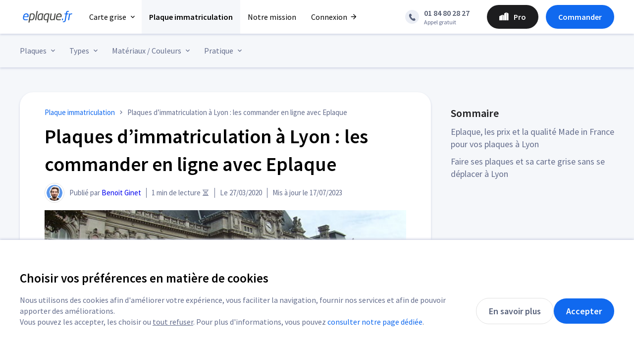

--- FILE ---
content_type: text/html; charset=UTF-8
request_url: https://www.eplaque.fr/plaque-immatriculation/lyon.html
body_size: 7572
content:
<!DOCTYPE html><html id="webpage" lang="fr"><head><title>Plaque d’immatriculation à Lyon, commandez en ligne sur Eplaque.fr</title><meta name="description" content="A la recherche de plaques d'immatriculation à Lyon ? Commandez-les par internet chez nous. Prix top, rapidité, choix des matériaux (alu, plexi) et qualité !"/><meta name='viewport' content='width=device-width,initial-scale=1,maximum-scale=5'/><link rel="canonical" href="https://www.eplaque.fr/plaque-immatriculation/lyon.html"/><script type="application/ld+json">{ "@context": "https://schema.org", "@type": "Article", "@id": "https://www.eplaque.fr/plaque-immatriculation/lyon.html", "url": "https://www.eplaque.fr/plaque-immatriculation/lyon.html", "datePublished": "2020-03-27T17:15:45+01:00", "dateModified": "2023-07-17T12:05:04+02:00", "headline": "Plaque d’immatriculation à Lyon, commandez en ligne sur Eplaque.fr", "description": "A la recherche de plaques d'immatriculation à Lyon ? Commandez-les par internet chez nous. Prix top, rapidité, choix des matériaux (alu, plexi) et qualité !", "inLanguage": "fr-FR", "isPartOf": { "@id": "https://www.eplaque.fr/plaque-immatriculation/lyon.html#webpage" }, "publisher": { "@id": "https://www.eplaque.fr/notre-mission" } ,"author":{ "@type": "Person", "@id": "https://www.eplaque.fr/infos/benoit-ginet", "url": "https://www.eplaque.fr/infos/benoit-ginet", "name": "Benoit Ginet" },"timeRequired": "PT1M","image":{ "@context": "https://schema.org", "@type": "ImageObject", "@id": "https://www.eplaque.fr/plaque-immatriculation/lyon.html#primaryimage", "url": "https://www.eplaque.fr/wp-content/uploads/2016/09/prefecture-lyon.jpg", "width": 640, "height": 480, "contentUrl": "https://www.eplaque.fr/wp-content/uploads/2016/09/prefecture-lyon.jpg", "creditText": "la préfecture du Rhône" },"mainEntity":[{ "@type": "WebPageElement", "cssSelector": "#mainContent" }],"comment":{ "@id": "https://www.eplaque.fr/plaque-immatriculation/lyon.html#espaceCommentaire" },"commentCount":0 }</script><script type="application/ld+json">{ "@context": "https://schema.org", "@type": "Organization", "@id": "https://www.eplaque.fr/notre-mission", "url": "https://www.eplaque.fr/notre-mission", "name": "Eplaque", "description": "1ère plateforme d'immatriculation en ligne. Nous permettons aux automobilistes de faire leurs démarches d'immatriculation, carte grise et plaque d'immatriculation, plus simplement grâce à une technologie puissante et à une expertise humaine.", "logo": { "@type": "ImageObject", "url": "https://www.eplaque.fr/wp-content/themes/eplaque/assets/img/eplaque.svg", "width": 112, "height": 24, "contentUrl": "https://www.eplaque.fr/wp-content/themes/eplaque/assets/img/eplaque.svg", "creditText": "eplaque.fr" }, "legalName": "EPLAQUE", "foundingDate": "2009-04-22", "vatID": "FR25511980328", "address": { "@type": "PostalAddress", "addressCountry": "FR", "addressLocality": "Epinay-sous-Sénart", "postalCode": "91860", "streetAddress": "34 rue de la forêt" }, "aggregateRating": { "@type": "AggregateRating", "bestRating": "5", "ratingCount": "30562", "ratingValue": "4.5", "reviewCount": "30562", "worstRating": "1" }, "contactPoint": { "@type": "ContactPoint", "availableLanguage": ["French", "English"], "contactType": "Customer service", "email": "contact@eplaque.fr", "telephone": "+33184802827" }, "sameAs": [ "https://www.facebook.com/Eplaque", "https://www.linkedin.com/company/eplaque", "https://www.x.com/eplaque", "https://www.youtube.com/channel/UCcFW-AbmPoRtrYSpI0cktaQ" ] }</script><script type="application/ld+json">{ "@context": "https://schema.org", "@type": "WebPage", "@id": "https://www.eplaque.fr/plaque-immatriculation/lyon.html#webpage", "url": "https://www.eplaque.fr/plaque-immatriculation/lyon.html#webpage", "isPartOf": { "@id": "https://www.eplaque.fr", "@type": "WebSite", "name": "Eplaque" } ,"breadcrumb":{ "@type": "BreadcrumbList", "itemListElement": [{ "@type": "ListItem", "position": 1, "name": "Plaque immatriculation" ,"item": "https://www.eplaque.fr/plaque-immatriculation" },{ "@type": "ListItem", "position": 2, "name": "Plaques d&rsquo;immatriculation à Lyon : les commander en ligne avec Eplaque" }] } }</script><meta name='robots' content='index, follow, max-image-preview:large, max-snippet:-1, max-video-preview:-1'/><link rel='stylesheet' id='style-css' href='https://www.eplaque.fr/wp-content/themes/eplaque/assets/cssAsync.css?ver=1.63' type='text/css' media='all'/><link rel="icon" href="https://images.eplaque.fr/wp-content/uploads/2020/04/21103853/cropped-Favicon-32x32.png" sizes="32x32"/><link rel="icon" href="https://images.eplaque.fr/wp-content/uploads/2020/04/21103853/cropped-Favicon-192x192.png" sizes="192x192"/><link rel="apple-touch-icon" href="https://images.eplaque.fr/wp-content/uploads/2020/04/21103853/cropped-Favicon-180x180.png"/><meta name="msapplication-TileImage" content="https://images.eplaque.fr/wp-content/uploads/2020/04/21103853/cropped-Favicon-270x270.png"/></head><body class="singular"><nav id="header"><div id="mainHeader"><div id="mainMenu" class="mainWidth flex"><a id="logoEpl" class="flex" href="/" title="Page d'accueil"><img data-src="/wp-content/themes/eplaque/assets/img/eplaque.svg" alt="Logo Eplaque.fr" width="112px" height="24px"/></a><div id="back" class="flip icons iconArrowDropdown"></div><div id="titleSubMenu" class="flip"></div><div id="linksContainer" class="flex"><div id="menuContainer"><div id="cluster_carte-grise" class="header alignCenterXY hasMenuHover"><a id="menuHover_carte-grise" class="menu flex hasSubMenu" href="/carte-grise" title="Carte grise"><span id="ancre_carte-grise">Carte grise</span><div class="icons iconArrowDropdown"></div></a></div><div id="cluster_plaque-immatriculation" class="header alignCenterXY"><a id="menuHover_plaque-immatriculation" class="menu flex hasSubMenu clusterActive" href="/plaque-immatriculation" title="Plaque immatriculation"><span id="ancre_plaque-immatriculation">Plaque immatriculation</span><div class="icons iconArrowDropdown"></div></a></div><div class="header alignCenterXY"><a id="cluster_notre-mission" class="menu flex" href="/notre-mission" title="Notre mission"><span>Notre mission</span></a></div><div class="header alignCenterXY"><a id="cluster_connexion" class="menu flex" href="https://app.eplaque.fr/moncompte" title="Connexion"><span>Connexion</span><div class="icons iconArrowBack2 reverse ml5"></div></a></div></div><div id="rightContainer" class="flex"><div id="telContainer" class="flex"><a id="ctaTel" class="flex mr20" href="tel:0184802827" title="Tel Eplaque"><div class="icons iconTelephone alignCenterXY"></div><div id="telInfo"><p class="grey52 bold">01 84 80 28 27</p><p class="grey64 fs12">Appel gratuit</p></div></a></div><div id="burgerContainer" class="alignCenterXY"><div id="burger"></div></div><div id="ctaContainer" class="alignCenterXY"><a class="ctaBlack" href="/professionnels.html" title="Pour les professionnels"><span class="icons iconPro mr10"></span><span>Pro</span></a><a class="ctaBlue ctaCommander" href="https://app.eplaque.fr/redirection?which=commander" title="Commander">Commander</a></div></div></div></div></div><div id="subHeader"><div id="secondMenu" class="mainWidth flex"><div id="subHeader_plaques" class="subHeader alignCenterXY hasMenuHover"><div id="subMenuHover_plaques" class="subMenu flex hasSubMenu"><span id="ancre_plaques">Plaques</span><div class="icons iconArrowDropdown"></div></div></div><div id="subHeader_typePl" class="subHeader alignCenterXY hasMenuHover"><div id="subMenuHover_typePl" class="subMenu flex hasSubMenu"><span id="ancre_typePl">Types</span><div class="icons iconArrowDropdown"></div></div></div><div id="subHeader_materiau" class="subHeader alignCenterXY hasMenuHover"><div id="subMenuHover_materiau" class="subMenu flex hasSubMenu"><span id="ancre_materiau">Matériaux / Couleurs</span><div class="icons iconArrowDropdown"></div></div></div><div id="subHeader_pratique" class="subHeader alignCenterXY hasMenuHover"><div id="subMenuHover_pratique" class="subMenu flex hasSubMenu"><span id="ancre_pratique">Pratique</span><div class="icons iconArrowDropdown"></div></div></div></div></div><div id="hoverHeader"><div id="hoverHeaderContainer" class="mainWidth"><div id="hoverHeader_carte-grise" class="hoverHeader hide hoverTop"><div class="hoverMenu title bold"> Les plus populaires (6) </div><div class="hoverMenu"><a href="/carte-grise/changement-titulaire" title="Changement de titulaire"><div class="spContainer mr5"><div class="spDemarchesMenu colored titulaire lazyLoad webp"></div></div><span>Changement de titulaire</span></a></div><div class="hoverMenu"><a href="/carte-grise/duplicata-carte-grise" title="Duplicata carte grise"><div class="spContainer mr5"><div class="spDemarchesMenu colored duplicata lazyLoad webp"></div></div><span>Duplicata carte grise</span></a></div><div class="hoverMenu"><a href="/carte-grise/certificat-provisoire-immatriculation-ww" title="Immatriculation provisoire WW"><div class="spContainer mr5"><div class="spDemarchesMenu colored importWW lazyLoad webp"></div></div><span>Immatriculation provisoire WW</span></a></div><div class="hoverMenu"><a href="/cession-vehicule/enregistrement-de-cession-de-vehicule" title="Enregistrement de cession"><div class="spContainer mr5"><div class="spDemarchesMenu colored cession lazyLoad webp"></div></div><span>Enregistrement de cession</span></a></div><div class="hoverMenu"><a href="/carte-grise/changement-adresse" title="Changement d'adresse carte grise"><div class="spContainer mr5"><div class="spDemarchesMenu colored domicile lazyLoad webp"></div></div><span>Changement d'adresse carte grise</span></a></div><div class="hoverMenu"><a href="/carte-grise/fiche-identification-vehicule" title="Fiche d'identification d'un véhicule"><div class="spContainer mr5"><div class="spDemarchesMenu colored fiv lazyLoad webp"></div></div><span>Fiche d'identification d'un véhicule</span></a></div><div class="hoverMenu title bold top"> Pour les pros de l'auto (2) </div><div class="hoverMenu"><a href="/carte-grise/declaration-d-achat-d-un-vehicule" title="Déclaration d'achat"><div class="spContainer mr5"><div class="spDemarchesMenu colored da lazyLoad webp"></div></div><span>Déclaration d'achat</span></a></div><div class="hoverMenu"><a href="/carte-grise/demande-de-w-garage" title="W garage"><div class="spContainer mr5"><div class="spDemarchesMenu colored garageW lazyLoad webp"></div></div><span>W garage</span></a></div><div class="hoverMenu title bold"> Autres démarches (14) </div><div class="hoverMenu"><a href="/carte-grise/immatriculation-vehicule-etranger" title="Carte grise véhicule étranger"><div class="spContainer mr5"><div class="spDemarchesMenu colored titulaireEtranger lazyLoad webp"></div></div><span>Carte grise véhicule étranger</span></a></div><div class="hoverMenu"><a href="/carte-grise/carte-grise-collection" title="Carte grise collection"><div class="spContainer mr5"><div class="spDemarchesMenu colored titulaireCollection lazyLoad webp"></div></div><span>Carte grise collection</span></a></div><div class="hoverMenu"><a href="/carte-grise/ajout-mention-collection-carte-grise" title="Ajout mention collection"><div class="spContainer mr5"><div class="spDemarchesMenu colored mentionCollection lazyLoad webp"></div></div><span>Ajout mention collection</span></a></div><div class="hoverMenu"><a href="/carte-grise/carte-grise-succession" title="Succession"><div class="spContainer mr5"><div class="spDemarchesMenu colored succession lazyLoad webp"></div></div><span>Succession</span></a></div><div class="hoverMenu"><a href="/carte-grise/immatriculation-vehicule-neuf" title="1ère immatriculation véhicule neuf"><div class="spContainer mr5"><div class="spDemarchesMenu colored neuf lazyLoad webp"></div></div><span>1ère immatriculation véhicule neuf</span></a></div><div class="hoverMenu"><a href="/carte-grise/changement-etat-civil-matrimonial-carte-grise" title="Changement état civil ou matrimonial"><div class="spContainer mr5"><div class="spDemarchesMenu colored regimeMatrimonial lazyLoad webp"></div></div><span>Changement état civil ou matrimonial</span></a></div><div class="hoverMenu"><a href="/carte-grise/changement-caracteristiques-techniques" title="Changement caractéristiques techniques"><div class="spContainer mr5"><div class="spDemarchesMenu colored caracteristique lazyLoad webp"></div></div><span>Changement caractéristiques techniques</span></a></div><div class="hoverMenu"><a href="/carte-grise/changement-raison-sociale-carte-grise" title="Changement de raison sociale"><div class="spContainer mr5"><div class="spDemarchesMenu colored etatTitulaireRs lazyLoad webp"></div></div><span>Changement de raison sociale</span></a></div><div class="hoverMenu"><a href="/carte-grise/correction-erreur-carte-grise" title="Correction erreur carte grise"><div class="spContainer mr5"><div class="spDemarchesMenu colored correction lazyLoad webp"></div></div><span>Correction erreur carte grise</span></a></div><div class="hoverMenu top2"><a href="/carte-grise/changement-carte-grise-usupartion-plaques" title="Usurpation de plaques"><div class="spContainer mr5"><div class="spDemarchesMenu colored usurpation lazyLoad webp"></div></div><span>Usurpation de plaques</span></a></div><div class="hoverMenu"><a href="/carte-grise/ajout-ou-retrait-cotitulaire-carte-grise" title="Ajout / retrait d'un cotitulaire"><div class="spContainer mr5"><div class="spDemarchesMenu colored cotitulaire lazyLoad webp"></div></div><span>Ajout / retrait d'un cotitulaire</span></a></div><div class="hoverMenu"><a href="/carte-grise/changement-locataire-leasing" title="Changement de locataire leasing"><div class="spContainer mr5"><div class="spDemarchesMenu colored locataireLeasing lazyLoad webp"></div></div><span>Changement de locataire leasing</span></a></div><div class="hoverMenu"><a href="/carte-grise/ajout-ou-retrait-dun-locataire" title="Ajout / retrait locataire leasing"><div class="spContainer mr5"><div class="spDemarchesMenu colored locataire lazyLoad webp"></div></div><span>Ajout / retrait locataire leasing</span></a></div><div class="hoverMenu"><a href="/carte-grise/changement-adresse-locataire-leasing" title="Changement d'adresse leasing"><div class="spContainer mr5"><div class="spDemarchesMenu colored locataireLeasingAdresse lazyLoad webp"></div></div><span>Changement d'adresse leasing</span></a></div></div><div id="hoverHeader_plaques" class="hoverHeader hide"><div class="hoverMenu title bold"> Plaques auto (5) </div><div class="hoverMenu"><a href="/plaque-immatriculation/plaque-immatriculation-plexiglass" title="Plaque immatriculation plexiglass"><span>Plaque immatriculation plexiglass</span></a></div><div class="hoverMenu"><a href="/plaque-immatriculation/plaque-immatriculation-luxe" title="Plaque immatriculation luxe"><span>Plaque immatriculation luxe</span></a></div><div class="hoverMenu"><a href="/plaque-immatriculation/plaque-immatriculation-aluminium" title="Plaque immatriculation aluminium"><span>Plaque immatriculation aluminium</span></a></div><div class="hoverMenu"><a href="/plaque-immatriculation/plaque-immatriculation-collection" title="Plaque immatriculation collection"><span>Plaque immatriculation collection</span></a></div><div class="hoverMenu"><a href="/plaque-immatriculation/plaque-immatriculation-noire" title="Plaque noire non homologuée"><span>Plaque noire non homologuée</span></a></div><div class="hoverMenu title bold top"> Plaques moto (3) </div><div class="hoverMenu"><a href="/plaque-immatriculation/plaque-immatriculation-moto" title="Plaque immatriculation moto"><span>Plaque immatriculation moto</span></a></div><div class="hoverMenu"><a href="/plaque-immatriculation/plaque-immatriculation-moto-collection" title="Plaque moto collection"><span>Plaque moto collection</span></a></div><div class="hoverMenu"><a href="/plaque-immatriculation/plaque-immatriculation-moto-noire" title="Plaque moto noire non homologuée"><span>Plaque moto noire non homologuée</span></a></div><div class="hoverMenu title bold"> Plaques camion (3) </div><div class="hoverMenu"><a href="/plaque-immatriculation/plaque-immatriculation-camion" title="Plaque immatriculation camion"><span>Plaque immatriculation camion</span></a></div><div class="hoverMenu"><a href="/plaque-immatriculation/plaque-immatriculation-camion-usa" title="Plaque camion USA"><span>Plaque camion USA</span></a></div><div class="hoverMenu"><a href="/plaque-immatriculation/plaque-immatriculation-camion-noire" title="Camion noire non homologuée"><span>Camion noire non homologuée</span></a></div><div class="hoverMenu title bold top"> Plaques spécifiques (5) </div><div class="hoverMenu"><a href="/plaque-immatriculation/plaque-diplomatique" title="Plaque diplomatique"><span>Plaque diplomatique</span></a></div><div class="hoverMenu"><a href="/plaque-immatriculation/plaque-transit" title="Plaque immatriculation transit"><span>Plaque immatriculation transit</span></a></div><div class="hoverMenu"><a href="/plaque-immatriculation/plaque-signaletique-plexiglass" title="Plaque signalétique plexiglass"><span>Plaque signalétique plexiglass</span></a></div><div class="hoverMenu"><a href="/plaque-immatriculation/plaque-signaletique-aluminium" title="Plaque signalétique aluminium"><span>Plaque signalétique aluminium</span></a></div><div class="hoverMenu"><a href="/plaque-immatriculation/plaque-signaletique-collection" title="Plaque signalétique collection"><span>Plaque signalétique collection</span></a></div></div><div id="hoverHeader_typePl" class="hoverHeader hide"><div class="hoverMenu"><a href="/plaque-immatriculation/vehicules/auto.html" title="Plaque immatriculation voiture"><span>Plaque immatriculation voiture</span></a></div><div class="hoverMenu"><a href="/plaque-immatriculation/plaque-immatriculation-moto" title="Plaque immatriculation moto"><span>Plaque immatriculation moto</span></a></div><div class="hoverMenu"><a href="/plaque-immatriculation/plaque-immatriculation-scooter" title="Plaque immatriculation scooter"><span>Plaque immatriculation scooter</span></a></div><div class="hoverMenu"><a href="/plaque-immatriculation/plaque-immatriculation-collection" title="Plaque immatriculation collection"><span>Plaque immatriculation collection</span></a></div><div class="hoverMenu"><a href="/plaque-immatriculation/plaque-diplomatique" title="Plaque immatriculation diplomatique"><span>Plaque immatriculation diplomatique</span></a></div><div class="hoverMenu"><a href="/plaque-immatriculation/plaque-ww-provisoire" title="Plaque WW"><span>Plaque WW</span></a></div></div><div id="hoverHeader_materiau" class="hoverHeader hide"><div class="hoverMenu"><a href="/plaque-immatriculation/plaque-immatriculation-plexiglass" title="Plaque immatriculation plexiglass"><span>Plaque immatriculation plexiglass</span></a></div><div class="hoverMenu"><a href="/plaque-immatriculation/plaque-immatriculation-aluminium" title="Plaque immatriculation aluminium"><span>Plaque immatriculation aluminium</span></a></div><div class="hoverMenu"><a href="/plaque-immatriculation/plaque-immatriculation-noire" title="Plaque immatriculation noire"><span>Plaque immatriculation noire</span></a></div><div class="hoverMenu"><a href="/plaque-immatriculation/plaque-immatriculation-verte" title="Plaque immatriculation verte"><span>Plaque immatriculation verte</span></a></div><div class="hoverMenu"><a href="/plaque-immatriculation/plaque-immatriculation-rouge" title="Plaque immatriculation rouge"><span>Plaque immatriculation rouge</span></a></div><div class="hoverMenu"><a href="/plaque-immatriculation/plaque-immatriculation-personnalisee" title="Plaque immatriculation personnalisée"><span>Plaque immatriculation personnalisée</span></a></div></div><div id="hoverHeader_pratique" class="hoverHeader hide"><div class="hoverMenu"><a href="/plaque-immatriculation/changer-plaque-immatriculation" title="Changer de plaques d'immatriculation"><span>Changer de plaques d'immatriculation</span></a></div><div class="hoverMenu"><a href="/plaque-immatriculation/pose-plaques-immatriculation" title="Poser ses plaques d'immatriculation"><span>Poser ses plaques d'immatriculation</span></a></div><div class="hoverMenu"><a href="/plaque-immatriculation/riveter-ses-plaques" title="Rivet plaque d'immatriculation"><span>Rivet plaque d'immatriculation</span></a></div><div class="hoverMenu"><a href="/siv/recherche-immatriculation" title="Rechercher une plaque d'immatriculation"><span>Rechercher une plaque d'immatriculation</span></a></div><div class="hoverMenu"><a href="/plaque-immatriculation/prix-plaque-immatriculation" title="Prix plaque immatriculation"><span>Prix plaque immatriculation</span></a></div></div></div></div></nav><main><section id="singular" class="mainWidth"><div id="article"><article id="mainContent" class="cardArticle"><ol id="breadcrumb" class="fs15 flex"><li class="flex"><a class="link" href="/plaque-immatriculation"><span>Plaque immatriculation</span></a><span class="icons iconArrowDropdown grey64"></span></li><li class="dib truncate grey64"><span>Plaques d&rsquo;immatriculation à Lyon : les commander en ligne avec Eplaque</span></li></ol><h1 class="h1Singular bold">Plaques d&rsquo;immatriculation à Lyon : les commander en ligne avec Eplaque</h1><header class="flex mb15"><div id="articleInfos" class="flex"><img class="logoEpl" data-src="/wp-content/themes/eplaque/assets/img/benoit.webp" alt="Photo de profil de Benoit Ginet" width="40px" height="40px"/><div class="infos flex fs15"><p class="grey64 flex"><span> Publié par <a href="/infos/benoit-ginet" title="Tous les articles de Benoit Ginet"><span>Benoit Ginet</span></a></span><span class="dib sepDesk"></span><span class="dib sepMobile">-</span><span>1 min de lecture ⏳</span><span class="dib sepDesk"></span></p><p class="grey64 flex"><span>Le <span>27/03/2020</span></span><span class="dib sepDesk"></span><span class="dib sepMobile">-</span><span>Mis à jour le <span>17/07/2023</span></span></p></div></div></header><img id="primaryimage" class="alaune" src="https://www.eplaque.fr/wp-content/uploads/2016/09/prefecture-lyon.jpg" alt="la préfecture du Rhône" width="100%" height="240px"><div class="contenu cardContent"><p>Vous souhaitez faire sur Lyon des plaques d&rsquo;immatriculation de qualité au meilleur prix ? Saviez-vous qu&rsquo;il est désormais possible de les commander facilement en ligne ? Avec Eplaque, vous recevrez vos nouvelles plaques en 24 ou 48 heures tandis que votre commande sera bouclée en 1 minute chrono !</p><h2 class="wp-block-heading" class="wp-block-heading" id="eplaque-les-prix-et-la-qualite-made-in-france-pour-vos-plaques-a-lyon">Eplaque, les prix et la qualité Made in France pour vos plaques à Lyon</h2><p>Eplaque est une société française spécialisée dans la confection de plaques et les demandes de carte grise en ligne. Implantée dans la région parisienne, notre société dispose de son propre atelier de fabrication ainsi que de nombreuses références pour garantir l&rsquo;envoi quasi immédiat des plaques d&rsquo;immatriculation de votre choix, que ce soit à l&rsquo;effigie du 69 ou de tout autre département (avec logo de la région correspondante).</p><p>Que vous souhaitiez une plaque classique en aluminium, une plaque plexiglas 2D ou en relief, de format voiture, moto ou cyclo, nous possédons en stock tous les formats légaux de plaques en France. Vos plaques d&rsquo;immatriculation homologuées seront fabriquées et expédiées vers Lyon le jour même pour toute commande passée avant 15 h. Nous vendons même par internet les plaques d&rsquo;immatriculation diplomatiques ou plaques de collection (plaque noire). Tous nos produits sont de qualité supérieure tandis que nos tarifs sont parmi les plus compétitifs du marché : n&rsquo;hésitez pas à comparer.</p><h3 class="wp-block-heading" class="wp-block-heading" id="faire-ses-plaques-et-sa-carte-grise-sans-se-deplacer-a-lyon">Faire ses plaques et sa carte grise sans se déplacer à Lyon</h3><p>En plus de notre service express de plaques sur Lyon, nous pouvons également prendre en charge votre dossier de demande de carte grise et vous éviter ainsi les déplacements et les files à la préfecture de Lyon. Vous n&rsquo;avez qu&rsquo;à nous envoyer par voie électronique les pièces de votre demande d&rsquo;immatriculation et nous nous chargeons de tout : vous recevrez rapidement votre carte grise ainsi que vos plaques d&rsquo;immatriculation à votre domicile de Lyon par la Poste.</p></div><aside><div class='yarpp yarpp-related yarpp-related-website yarpp-template-yarpp-template-list'><div class="title grey1D bold">Dans le même thème</div><ul class="ml15"><li class="mt5"><a class="link" href="https://www.eplaque.fr/plaque-immatriculation" rel="bookmark" title="Pourquoi commander votre plaque d&rsquo;immatriculation en ligne avec Eplaque ?">Pourquoi commander votre plaque d&rsquo;immatriculation en ligne avec Eplaque ?</a></li><li class="mt5"><a class="link" href="https://www.eplaque.fr/cgv.html" rel="bookmark" title="Conditions générales de vente des produits et services Eplaque">Conditions générales de vente des produits et services Eplaque</a></li><li class="mt5"><a class="link" href="https://www.eplaque.fr/plaque-immatriculation/plaque-immatriculation-moto" rel="bookmark" title="Plaque d&rsquo;immatriculation moto homologuée">Plaque d&rsquo;immatriculation moto homologuée</a></li><li class="mt5"><a class="link" href="https://www.eplaque.fr/plaque-immatriculation/plaque-immatriculation-americaine" rel="bookmark" title="Plaque d’immatriculation américaine sur son véhicule français : est-ce possible ?">Plaque d’immatriculation américaine sur son véhicule français : est-ce possible ?</a></li><li class="mt5"><a class="link" href="https://www.eplaque.fr/plaque-immatriculation/france/plaque-immatriculation-rhone-69" rel="bookmark" title="Plaques d&rsquo;immatriculation Rhône &#8211; 69 sur Eplaque.fr">Plaques d&rsquo;immatriculation Rhône &#8211; 69 sur Eplaque.fr</a></li></ul></div></aside></article><div id="espaceCommentaire"><div id="respond" class="comment-respond"><p class="title bold grey1D">Une question ?</p><p class="fs16 grey64">Nous vous répondrons dans les meilleurs délais.</p><small></small><form action="https://www.eplaque.fr/wp-comments-post.php" method="post" id="commentform" class="comment-form"><label class="fs16 grey64" for="commentArea">Commentaire</label><textarea id="commentArea" name="comment" aria-required="true" required></textarea><div class="commentInputContainer dib"><div class="commentInput"><label class="fs16 grey64" for="author">Nom</label><input id="author" name="author" type="text" size="30" aria-required="true" value="" required></div></div><div class="commentInputContainer dib email"><div class="commentInput"><label class="fs16 grey64" for="email">Email</label><input id="email" name="email" type="text" size="30" aria-required="true" value="" required></div></div><div class="formSubmit"><button id="submit" name="submit" type="submit" class="ctaBlue" value="Publier le commentaire">Publier</button><input type='hidden' name='comment_post_ID' value='7500' id='comment_post_ID'/><input type='hidden' name='comment_parent' id='comment_parent' value='0'/></div><p style="display: none;"><input type="hidden" id="akismet_comment_nonce" name="akismet_comment_nonce" value="882d72b8a7"/></p><p style="display: none !important;" class="akismet-fields-container" data-prefix="ak_"><label>&#916;<textarea name="ak_hp_textarea" cols="45" rows="8" maxlength="100"></textarea></label><input type="hidden" id="ak_js_1" name="ak_js" value="187"/><script>document.getElementById( "ak_js_1" ).setAttribute( "value", ( new Date() ).getTime() );</script></p></form></div><div id="comments" class="commentsArea"></div></div></div><div id="sommaire"><p class="fs22 title bold mb10">Sommaire</p><ul><li class="dib mb10"><a class="grey64" href="#eplaque-les-prix-et-la-qualite-made-in-france-pour-vos-plaques-a-lyon">Eplaque, les prix et la qualité Made in France pour vos plaques à Lyon</a></li><li class="dib mb10"><a class="grey64" href="#faire-ses-plaques-et-sa-carte-grise-sans-se-deplacer-a-lyon">Faire ses plaques et sa carte grise sans se déplacer à Lyon</a></li></ul></div></section><section id="lastArticles"><p class="h2 bold tac">Articles qui pourraient vous intéresser</p><div class="articles mainWidth flex"><a class="dib" href="https://www.eplaque.fr/infos/garages-fantomes" title="Carte grise au nom d’un garage fantôme pour échapper aux PV"><img data-src="https://images.eplaque.fr/wp-content/uploads/2022/06/29080820/garage-fantome-carte-grise.jpg" width="100%" height="190px" alt="Illustration Carte grise au nom d’un garage fantôme pour échapper aux PV"><div class="text flex"><p class="title">Carte grise au nom d’un garage fantôme pour échapper aux PV</p><p class="link alignCenterXY"><span>Lire</span><span class="icons iconArrowBack1"></span></p></div></a><a class="dib" href="https://www.eplaque.fr/infos/nouvelle-plaque-congo-rdc" title="Une nouvelle plaque d’immatriculation en République démocratique du Congo"><img data-src="https://images.eplaque.fr/wp-content/uploads/2026/01/12081321/nouvelle-plaque-congo.png" width="100%" height="190px" alt="Illustration Une nouvelle plaque d’immatriculation en République démocratique du Congo"><div class="text flex"><p class="title">Une nouvelle plaque d’immatriculation en République démocratique du Congo</p><p class="link alignCenterXY"><span>Lire</span><span class="icons iconArrowBack1"></span></p></div></a><a class="dib" href="https://www.eplaque.fr/infos/beauvais-record-voitures-par-habitant" title="Beauvais, championne de France du nombre de cartes grises par habitant"><img data-src="https://images.eplaque.fr/wp-content/uploads/2026/01/09082321/beauvais.jpg" width="100%" height="190px" alt="Illustration Beauvais, championne de France du nombre de cartes grises par habitant"><div class="text flex"><p class="title">Beauvais, championne de France du nombre de cartes grises par habitant</p><p class="link alignCenterXY"><span>Lire</span><span class="icons iconArrowBack1"></span></p></div></a></div></section></main><div class="progressBar" id="progressBar"><div class="progressState"></div></div><aside id="scrolledMenu" class="alignCenterXY"><p class="title">Faire ma carte grise ou mes plaques en 2min</p><a class="ctaBlue" href="https://app.eplaque.fr/redirection?which=commander" rel="nofollow">Commander</a></aside><div id="partners"><p class="h2 bold tac">Nos partenaires</p><div class="logos mainWidth flex"><div class="spPartners lazyLoad fpcg webp"></div><div class="spPartners lazyLoad macif webp"></div><div class="spPartners lazyLoad fiftyP webp"></div><div class="spPartners lazyLoad maif webp"></div><div class="spPartners lazyLoad frenchT webp"></div></div></div><div id="preFooter"><p class="h2 bold tac white">Faites votre carte grise et vos plaques en 2 min</p><div class="ctas flex mt40"><a class="ctaBlue" href="https://app.eplaque.fr/redirection?which=commander&serviceCg=O" rel="nofollow">Commander carte grise</a><a class="cta3" href="https://app.eplaque.fr/redirection?which=commander&servicePl=O" rel="nofollow">Commander plaques</a></div></div><nav id="footer"><div class="colonnes mainWidth"><div class="colonne sep"><div class="nom bold">PRODUITS</div><ul class="liste"><li><a class="grey64" href="/cession-vehicule" title="Cession de véhicule">Cession de véhicule</a></li><li><a class="grey64" href="/carte-grise" title="Carte grise en ligne">Carte grise en ligne</a></li><li><a class="grey64" href="/plaque-immatriculation" title="Plaques d'immatriculation">Plaques d'immatriculation</a></li><li><a class="grey64" href="/professionnels.html" title="Pour les professionnels">Pour les professionnels</a></li><li><a class="grey64" href="/scooter-50-cc-pas-cher.html" title="Scooter 50cc pas cher">Scooter 50cc pas cher</a></li><li><a class="grey64" href="/siv" title="SIV">SIV</a></li><li><a class="grey64" href="/fiscalite-automobile" title="Fiscalité automobile">Fiscalité automobile</a></li><li><a class="grey64" href="/achat-voiture" title="Achat voiture">Achat voiture</a></li><li><a class="grey64" href="/vente-vehicule" title="Vente d'un véhicule">Vente d'un véhicule</a></li><li><a class="grey64" href="/import-export-vehicule" title="Import / Export véhicule">Import / Export véhicule</a></li></ul></div><div class="colonne sep"><div class="nom bold">À PROPOS</div><ul class="liste"><li><a class="grey64" href="/notre-mission" title="Qui sommes-nous ?">Qui sommes-nous ?</a></li><li><a class="grey64" href="/cgv.html" title="Conditions générales">Conditions générales</a></li><li><a class="grey64" href="/mentions-legales.html" title="Mentions légales">Mentions légales</a></li><li><a class="grey64" href="/confidentialite.html" title="Politique de confidentialité">Politique de confidentialité</a></li><li><a class="grey64" href="/politique-cookies" title="Politique cookies">Politique cookies</a></li></ul></div><div class="colonne sep"><div class="nom bold">AIDE</div><ul class="liste"><li><a class="grey64" href="https://support.eplaque.fr/hc/fr" title="Centre d'aide">Centre d'aide</a></li><li><a class="grey64" href="/contact" title="Contact">Contact</a></li><li><a class="grey64" href="/en" title="Contact us – We speak english&nbsp;🇬🇧">Contact us – We speak english&nbsp;🇬🇧</a></li><li><a class="grey64" href="/infos" title="Blog">Blog</a></li><li><a class="grey64" href="/carte-grise/documents-carte-grise.html" title="Documents">Documents</a></li><li><a class="grey64" href="/carte-grise/carte-grise-paiement-plusieurs-fois" title="Paiement en 3 fois">Paiement en 3 fois</a></li><li><a class="grey64" href="https://app.eplaque.fr/moncompte" title="Se connecter">Se connecter</a></li></ul></div><div class="colonne"><div class="nom bold">ACTUALITÉS</div><ul class="liste"><li><a class="grey64" href="https://www.eplaque.fr/infos/garages-fantomes">Carte grise au nom d’un garage fantôme pour échapper aux PV</a></li><li><a class="grey64" href="https://www.eplaque.fr/infos/nouvelle-plaque-congo-rdc">Une nouvelle plaque d’immatriculation en République démocratique du Congo</a></li><li><a class="grey64" href="https://www.eplaque.fr/infos/beauvais-record-voitures-par-habitant">Beauvais, championne de France du nombre de cartes grises par habitant</a></li></ul></div></div></nav><div id="postFooter" class="bgGreyF5 tac"><p id="note" class="grey64">Eplaque.fr est noté 4,5/5 basé sur 30562 avis pour son service de carte grise & plaques d'immatriculation.</p><div class="rs alignCenterXY"><div class="iconContainer fb"><a class="alignCenterXY" href="https://www.facebook.com/eplaque" title="Facebook Eplaque" target="_blank" rel="noopener"><span class="icons iconFacebook"></span></a></div><div class="iconContainer li"><a class="alignCenterXY" href="https://www.linkedin.com/company/eplaque" title="LinkedIn Eplaque" target="_blank" rel="noopener"><span class="icons iconLinkedIn"></span></a></div><div class="iconContainer tw"><a class="alignCenterXY" href="https://x.com/eplaque" title="X Eplaque" target="_blank" rel="noopener"><img data-src="/wp-content/themes/eplaque/assets/img/x.webp" width="20" height="20" alt="Logo X"/></a></div><div class="iconContainer yt"><a class="alignCenterXY" href="https://www.youtube.com/channel/UCcFW-AbmPoRtrYSpI0cktaQ" title="Youtube Eplaque" target="_blank" rel="noopener"><span class="icons iconYoutube"></span></a></div></div><div id="legal"><a class="grey64" href="/mentions-legales.html">Mentions légales</a><span class="sep">|</span><a class="grey64" href="/cgv.html">CGV</a></div></div><div id="jsPush"><div id="bandeau" data-which="pl"></div></div><script type="speculationrules">{"prefetch":[{"source":"document","where":{"and":[{"href_matches":"\/*"},{"not":{"href_matches":["\/wp-*.php","\/wp-admin\/*","\/wp-content\/uploads\/*","\/wp-content\/*","\/wp-content\/plugins\/*","\/wp-content\/themes\/eplaque\/*","\/*\\?(.+)"]}},{"not":{"selector_matches":"a[rel~=\"nofollow\"]"}},{"not":{"selector_matches":".no-prefetch, .no-prefetch a"}}]},"eagerness":"conservative"}]}</script><script type="text/javascript" id="script-js-extra">/* <![CDATA[ */var WPVars = {"domain":"eplaque.fr","secure":"1"};/* ]]> */</script><script type="text/javascript" async="async" src="https://www.eplaque.fr/wp-content/themes/eplaque/assets/script-min.js?ver=1.63" id="script-js"></script><script defer type="text/javascript" src="https://www.eplaque.fr/wp-content/plugins/akismet/_inc/akismet-frontend.js?ver=1767351128" id="akismet-frontend-js"></script></body></html>

--- FILE ---
content_type: text/css
request_url: https://www.eplaque.fr/wp-content/themes/eplaque/assets/cssAsync.css?ver=1.63
body_size: 13833
content:
@font-face{font-family:"Source Sans Pro";font-weight:400;font-display:swap;font-style:normal;src:url(/wp-content/themes/eplaque/assets/fonts/SourceSansPro-400.woff2) format("woff2")}@font-face{font-family:"Source Sans Pro";font-weight:600;font-display:swap;font-style:normal;src:url(/wp-content/themes/eplaque/assets/fonts/SourceSansPro-600.woff2) format("woff2")}@font-face{font-family:icomoon;font-weight:400;font-display:swap;font-style:normal;src:url(/wp-content/themes/eplaque/assets/fonts/icomoon.ttf) format("truetype"),url(/wp-content/themes/eplaque/assets/fonts/icomoon.woff) format("woff")}
html{margin:0;scroll-behavior:smooth}body,figure,h1,h2,h3,h4,h5,li,menu,nav,ol,p,section,span,strong,table,tbody,td,tr,ul{margin:0;padding:0}body,main,menu,nav,section,table{box-sizing:border-box}body{font-style:normal;font-size:18px;line-height:1.4;width:100%;-moz-osx-font-smoothing:grayscale;-webkit-font-smoothing:subpixel-antialiased;font-family:"Source Sans Pro",sans-serif}body:not(.singular){background-color:#fbfdff}body.singular{background-color:#f5f7fa}body .icons{font-family:icomoon,sans-serif;speak:none;font-style:normal;font-weight:400;font-variant:normal;text-transform:none;-moz-osx-font-smoothing:grayscale;line-height:1}main{overflow:hidden}a{text-decoration:none}:focus{outline:0}button,input,select,textarea{font:unset}input{-webkit-appearance:none;box-shadow:none!important}input:-webkit-autofill{-webkit-box-shadow:inset 0 0 0 999px transparent!important}input:-webkit-autofill,input:-webkit-autofill:active,input:-webkit-autofill:focus,input:-webkit-autofill:hover{-webkit-box-shadow:0 0 0 30px #fff inset!important}button{background-color:rgba(0,0,0,0);border-width:0}table{border-collapse:collapse;border-spacing:0}
.fs22{font-size:22px}.fs20{font-size:20px}.fs18{font-size:18px}.fs16{font-size:16px}.fs15{font-size:15px}.fs14{font-size:14px}.fs12{font-size:12px}.mt5{margin-top:5px}.mt10{margin-top:10px}.mt15{margin-top:15px}.mt20{margin-top:20px}.mt30{margin-top:30px}.mt40{margin-top:40px}.mt50{margin-top:50px}.mr5{margin-right:5px}.mr10{margin-right:10px}.mr15{margin-right:15px}.mr20{margin-right:20px}.mr30{margin-right:30px}.mr40{margin-right:40px}.mr50{margin-right:50px}.mb5{margin-bottom:5px}.mb10{margin-bottom:10px}.mb15{margin-bottom:15px}.mb20{margin-bottom:20px}.mb30{margin-bottom:30px}.mb40{margin-bottom:40px}.mb50{margin-bottom:50px}.ml5{margin-left:5px}.ml10{margin-left:10px}.ml15{margin-left:15px}.ml20{margin-left:20px}.ml30{margin-left:30px}.ml40{margin-left:40px}.ml50{margin-left:50px}.black{color:#000}.grey64{color:#646d8c}.grey57{color:#57617a}.grey52{color:#525a6e}.grey1D{color:#1d1d1d}.blue{color:#1069ef}.red{color:#ff5f7e}.white{color:#fff}.bgGreyF5{background-color:#f5f7fa}.fillBlue{fill:#1069ef}.fillGrey{fill:#434441}.tac{text-align:center}.bold{font-weight:600}.italic{font-style:italic}figcaption{text-align:center}.sepLine{height:10px;width:100vw;background-color:#ebeef5}.full{width:100%}.flex{display:flex;align-items:center}.alignCenterXY{display:flex;align-items:center;justify-content:center}.alignColumnCenterXY{display:flex;align-items:center;justify-content:center;flex-direction:column}.dib{display:inline-block}.truncate{text-overflow:ellipsis;white-space:nowrap;overflow:hidden}.reverse{transform:rotate(180deg)}.hide{display:none!important}.cP{cursor:pointer!important}.ellipsis{white-space:nowrap;overflow:hidden;text-overflow:ellipsis}.cardContent a:not(.wp-block-button__link),.link:not(.wp-block-button__link){color:#1069ef}.link{cursor:pointer;text-decoration:none;display:inline-flex}#sommaire a:hover,.cardContent a:hover,.link:hover{opacity:.5}.link .underline:hover{text-decoration:underline!important}.fLeft{float:left}.encadre{border:1px solid #525a6e;border-radius:5px!important;margin-top:10px;padding:15px;text-align:center}@media only screen and (min-width:1025px){.bgGreyF5Desktop{background-color:#f5f7fa}.h1{font-size:45px}.h1Singular{font-size:40px}#chevalFiscal h2,.h2{font-size:36px}}@media only screen and (max-width:1024px){.bgGreyF5Mobile{background-color:#f5f7fa}.h1{font-size:40px}.h1Singular{font-size:30px}#chevalFiscal h2,.h2{font-size:27px}}
.iconWarning:before{content:"๔"}.iconAdd:before{content:""}.iconArrowBack1:before{content:""}.iconArrowBack2:before{content:""}.iconArrowDropdown:before{content:""}.iconCheck:before{content:""}.iconCroix:before{content:""}.iconCardNumber:before{content:""}.iconDelete:before{content:""}.iconDoc:before{content:""}.iconDownload:before{content:""}.iconEdit:before{content:""}.iconBlackLock:before{content:""}.iconLock:before{content:""}.iconMail:before{content:""}.iconBlackNotif:before{content:""}.iconNotif:before{content:""}.iconOngoing:before{content:""}.iconPeople:before{content:""}.iconCardName:before{content:""}.iconTelephone:before{content:""}.iconReceipt:before{content:""}.iconSearch:before{content:""}.iconVisibilityOff:before{content:""}.iconVisibilityOn:before{content:""}.iconLibrary:before{content:""}.iconHammer:before{content:""}.iconBlackCamion:before{content:""}.iconCamera:before{content:""}.iconHome:before{content:""}.icon_camion:before{content:""}.icon_spec:before{content:""}.icon_auto:before{content:""}.icon_moto:before{content:""}.iconStar:before{content:""}.iconStar2:before{content:""}.iconStar3:before{content:""}.iconStar4:before{content:""}.iconCart:before{content:""}.iconStar5:before{content:""}.iconPro:before{content:""}.iconCoeur:before{content:""}.iconBlackMaison:before{content:""}.iconPlaque:before{content:""}.iconRivet:before{content:""}.iconPose:before{content:""}.iconClock:before{content:""}.iconFacebook:before{content:""}.iconTwitter:before{content:""}.iconYoutube:before{content:""}.iconLinkedIn:before{content:""}
.cta2,.cta3,.cta4,.ctaBlack,.ctaBlue,.wp-block-button__link{width:fit-content;border-radius:100px;transition:color 150ms ease-in-out,background-color 150ms ease-in-out,border-color 150ms ease-in-out;padding:13px 25px;font-weight:600;cursor:pointer}.cta2:disabled,.cta3:disabled,.cta4:disabled,.ctaBlack:disabled,.ctaBlue:disabled{cursor:default}.cta3,.ctaBlack,.ctaBlue,.wp-block-button__link{color:#fff}.cta2,.cta4:not(:disabled):hover{color:#1069ef;border:1px solid #1069ef}.cta4{color:#57617a}.ctaBlue,.wp-block-button__link{background-color:#1069ef}.cta2{background-color:#fff}.ctaBlack{background-color:#1d1d1f}.cta3,.cta4{border:1px solid #e1e1e1}.cta2:not(:disabled):hover{background-color:#1069ef;color:#fff}.cta3:not(:disabled):hover,.ctaBlack:not(:disabled):hover,.ctaBlue:not(:disabled):hover{opacity:.5}.ctaBlack:disabled,.ctaBlue:disabled{background-color:#a9b7cc}.cta2:disabled,.cta3:disabled,.cta4:disabled{border:1px solid #a9b7cc;color:#a9b7cc}@media only screen and (min-width:769px){.cta2,.cta3,.cta4,.ctaBlack,.ctaBlue,.wp-block-button__link{white-space:nowrap}}@media only screen and (max-width:768px){.cta2,.cta3,.cta4,.ctaBlack,.ctaBlue,.wp-block-button__link{text-align:center}}
#logoEpl{width:100px;height:24px}#logoEpl:hover{opacity:.5}#mainHeader{position:relative;z-index:999;width:100%;height:68px;background-color:#fff;box-shadow:0 2px 4px #cfd3e4}#mainMenu{height:100%}.iconTelephone{height:28px;width:28px;font-size:22px;background-color:#ebeef5;border-radius:16px}.iconTelephone:before{color:#57617a;transform:rotate(-15deg)}#hoverHeaderContainer a,#menuContainer a{color:#000}.iconPro{width:19px;height:16px}@media only screen and (min-width:1241px){#logoEpl{margin-right:25px}#ctaContainer .ctaBlack{margin-right:15px}.subMenu{padding-right:30px}.subMenu.hasSubMenu:not(.clusterActive){padding-right:25px}#mainMenu.hasCluster #telContainer{position:relative}#mainMenu.hasCluster #telContainer:hover #telInfo{position:absolute;top:0;left:24px;width:100px;background-color:#ebeef5;height:48px;display:flex;justify-content:center;align-items:center;flex-direction:column;padding:0 21px;border-top-right-radius:24px;border-bottom-right-radius:24px}#mainMenu.hasCluster #telContainer #telInfo{display:none}#mainMenu.hasCluster #telContainer #ctaTel{margin-right:15px}#mainMenu.hasCluster #telContainer #ctaTel .iconTelephone{width:48px;height:48px;border-radius:50%;font-size:28px;z-index:999}#mainMenu:not(.hasCluster) #telInfo{margin:0 15px 0 10px}}@media only screen and (min-width:1025px) and (max-width:1240px){#mainMenu #logoEpl{margin-right:10px}#mainMenu.hasCluster #cluster_connexion{display:none}#telContainer{position:relative}#telContainer:hover #telInfo{position:absolute;top:0;left:24px;width:100px;background-color:#ebeef5;height:48px;display:flex;justify-content:center;align-items:center;flex-direction:column;padding:0 20px;border-top-right-radius:24px;border-bottom-right-radius:24px}#telContainer #telInfo{display:none}#telContainer #ctaTel{margin-right:10px}#telContainer #ctaTel .iconTelephone{width:48px;height:48px;border-radius:50%;font-size:28px;z-index:999}#ctaContainer .ctaBlack{margin-right:10px}#ctaContainer .ctaBlack .iconPro{display:none}.subMenu{padding-right:25px}.subMenu.hasSubMenu:not(.clusterActive){padding-right:20px}}@media only screen and (min-width:1025px){#back,#burgerContainer,#ctaWhatsapp,#titleSubMenu,.clusterActive .iconArrowDropdown{display:none}#subHeader{position:relative;z-index:997;width:100%;height:68px;background-color:#f5f7fa;box-shadow:0 2px 4px #cfd3e4}#secondMenu{height:100%}#linksContainer,#logoEpl,#menuContainer,.header,.menu,.subHeader,.subMenu{height:100%}#menuContainer{display:flex;align-content:center;justify-content:center}#linksContainer{width:100%;justify-content:space-between}.menu{padding:0 15px}.menu.hasSubMenu:not(.clusterActive){padding:0 10px 0 15px}.clusterActive,.header.isHover{background-color:#f5f7fa}.clusterActive{color:#000;font-weight:600}#hoverHeader,#mainHeader,#subHeader{font-size:16px}#menuContainer .icons,#secondMenu .icons{width:16px;height:16px}.subMenu{justify-content:center;color:#646d8c}#telContainer{cursor:pointer}}@media screen and (max-width:1024px){#ctaContainer,#telInfo{display:none}#mainHeader,#subHeader{padding:0 20px;box-sizing:border-box}#mainMenu,#secondMenu{justify-content:space-between}#back,#burger::after,#burger::before{position:absolute}#logoEpl,#telContainer,.menu,.subMenu{position:relative}#back,#logoEpl,#telContainer,#titleSubMenu{transition:transform .5s;transform-style:preserve-3d;backface-visibility:hidden;perspective:1000px}#back.flip,#logoEpl.flip,#telContainer.flip,#titleSubMenu.flip{transform:rotateX(180deg)}#ctaWhatsapp{width:32px;height:32px}#burgerContainer{position:relative;width:22px;height:22px;cursor:pointer}#burger,#burger::after,#burger::before{width:22px;height:2px;background:#000;box-shadow:0 2px 5px rgba(163,176,208,.2);transition:all .5s ease-in-out}#burger::after,#burger::before{content:""}#burger::before{transform:translateY(-5px)}#burger::after{transform:translateY(5px)}#hoverHeader,#menuContainer,#secondMenu{display:flex;flex-direction:column;justify-content:flex-start;align-items:flex-start;position:absolute;overflow-y:scroll;top:68px;left:-100%;height:calc(100vh - 68px);width:100%;background-color:#f5f7fa;box-shadow:inset 0 2px 4px #cfd3e4;padding:15px 0 83px;transition:left ease .5s;box-sizing:border-box}#menuContainer{z-index:998}#secondMenu{z-index:997}#secondMenu a{color:#000}#hoverHeader{z-index:996}#ctaContainer{position:absolute;z-index:999;top:100vh;left:0;height:78px;width:100%;background-color:#fff;box-shadow:0 -2px 4px #cfd3e4;transition:top ease .5s 250ms}#ctaContainer .ctaBlack{margin-right:10px}}
.card{position:relative}.imgToAlternate{opacity:1;transition:opacity 1s ease-in-out}.imgToAlternate.initHide{display:none}.imgToAlternate.hiddenAnimation{opacity:0}.imgToAlternate.hidden{max-width:0}#professionnel{flex-direction:column}#professionnel img{margin:50px auto}#professionnel a{margin:0 auto}#erreur404{margin:70px auto 120px}#breadcrumb .link{white-space:nowrap}#breadcrumb .iconArrowDropdown{transform:rotate(-90deg);margin:0 5px}#singular #breadcrumb{margin-bottom:10px}#singular #article .cardArticle h1{margin-bottom:10px}#singular #article .cardArticle #articleInfos .logoEpl{border:1px solid #e1e1e1;border-radius:50%;margin-right:10px;padding:3px;box-sizing:border-box}#singular #article .cardArticle #articleInfos .infos p{justify-content:center;line-height:20px;height:20px;overflow:hidden;align-items:flex-end}#singular #article .cardArticle .alaune{width:100%;object-fit:cover;margin-bottom:15px}.ytPlayer{max-width:100%;aspect-ratio:16/9}.ytPlayer .playContainer,.ytPlayer .reactivate{display:flex;text-align:center;justify-content:center;align-items:center;width:100%;height:100%;border:1px solid #e1e1e1;border-radius:5px}.ytPlayer .reactivate{flex-direction:column;background-color:#f5f7fa;color:#57617a;padding:0 20px}.ytPlayer .reactivate .cta2{margin-top:15px}.ytPlayer .playContainer{background-color:#f5f7fa}.ytPlayer .playContainer .play{color:#ff0c00;cursor:pointer}.ytPlayer .playContainer .play:hover{color:#1d1d1f}#listDocuments .listPopulaire{margin-top:60px}#listDocuments .listPopulaire .ulPopulaire{margin:40px 0;gap:20px;flex-wrap:wrap}#listDocuments .listPopulaire .ulPopulaire .docPopulaire{border:1px solid #646d8c;border-radius:5px}#listDocuments .listPopulaire .ulPopulaire .docPopulaire:hover{background-color:#000;border-color:#000}#listDocuments .listPopulaire .ulPopulaire .docPopulaire:hover a{color:#fff}#listDocuments .listPopulaire .ulPopulaire .docPopulaire a{color:#000;padding:12px}#listDocuments .listPopulaire .iconArrowBack1{transform:rotate(180deg);padding-top:3px}#listDocuments .detailDocument{display:flex;flex-direction:column}.card.product .list .item{justify-content:space-between;padding:20px 0}.card.product .list .item:not(:first-child){border-top:1px solid #e1e1e1}.card.product .list .item .iconCheck{color:#1069ef}.card.geoloc .regionContainer .region{border-radius:5px}.card .satisfactions{gap:20px}.card .vignette .vignetteContainer{width:100%}.card .vignette .links{width:100%;display:flex;justify-content:space-around}.card .vignette .links .segment{color:#000;padding:0 4px 2px}.card .vignette .links .segment.active,.card .vignette .links .segment:hover{color:#1069ef;border-bottom:2px solid #1069ef}.card .vignette .plaqueDpt{display:flex;justify-content:center;align-items:center;gap:20px}.card .vignette .plaqueDpt img{box-shadow:0 2px 5px #484a52;border-top-right-radius:10px;border-bottom-right-radius:10px}.card .vignette .pro{flex-direction:column;margin-top:35px}.card .vignette .pro .link{display:flex;align-items:baseline}.card .vignette .pro .link .iconArrowBack1{font-size:12px;transform:rotate(180deg)}.card .content .description{color:#525a6e}.card .content .voirTout{display:flex;align-items:baseline;color:#1069ef;margin-top:30px}.card .content .voirTout .iconArrowBack1{font-size:12px;transform:rotate(180deg)}#timeline .periode{flex-direction:column}#comptePro{background:linear-gradient(175deg,#fbfdff 5%,#e0e5ff 98%)}#comptePro h1{margin-bottom:10px}#comptePro .carrouselImages{margin:50px auto}#chevalFiscal{display:flex;align-items:flex-start;justify-content:space-between;position:relative;z-index:10}#chevalFiscal .text p{color:#646d8c}#chevalFiscal .prix{box-sizing:border-box}#chevalFiscal .prix .colonnes{display:flex;justify-content:space-around;height:calc(100% - 50px)}#chevalFiscal .prix .colonnes .container{display:flex;align-items:center;flex-direction:column;height:100%;width:50%}#chevalFiscal .prix .colonnes .container .colonne{display:flex;flex-direction:column;justify-content:flex-end;height:200px;width:55px;margin-bottom:15px}#chevalFiscal .prix .colonnes .container .colonne .moyenneNat,#chevalFiscal .prix .colonnes .container .colonne .prixCv{border-radius:5px 5px 0 0;box-shadow:0 2px 4px #c6cbd0}#chevalFiscal .prix .colonnes .container .colonne .prixCv{background-color:#5a97f2}#chevalFiscal .prix .colonnes .container .colonne .moyenneNat{background-color:#a5c3f2}#blog{background-color:#f5f7fa}#blog .description{margin-bottom:25px}#blog .articles{display:flex;justify-content:flex-start;align-items:flex-start;flex-wrap:wrap;gap:21px}#blog .articles .article{background-color:#fff;box-shadow:0 2px 4px #cfd3e4;border-radius:5px}#blog .articles .article a{width:100%;height:100%;display:inline-block;box-sizing:border-box;padding:20px}#blog .articles .article a .cat{font-size:16px;margin-bottom:15px}#blog .pagination{display:flex;justify-content:center;align-items:center;gap:20px;margin:60px 0}#blog .pagination .page{background-color:#fff;box-shadow:0 2px 4px #cfd3e4;border-radius:5px;font-size:20px}#blog .pagination .page .active,#blog .pagination .page a{display:flex;justify-content:center;align-items:center;width:40px;height:40px;font-weight:600}#blog .pagination .page a:hover{color:#1069ef;box-shadow:0 2px 16px #cfd3e4}#blog .pagination .page a{color:#646d8c}#blog .pagination .page .active{color:#000}.methodes{justify-content:space-around}.methodes .methode .spDivers{margin-bottom:10px}#chat .container,#rs .container{display:flex;justify-content:center;align-items:center;flex-direction:column}@media only screen and (min-width:1241px){.mainWidth{width:1200px}.contenuWidth{width:830px}.imgToAlternate.cg{width:329px}.imgToAlternate.pl{width:350px}.imgToAlternate.notreMission{width:350px}#singular #article{width:830px}#singular #sommaire{width:330px}#timeline .sepDesktop{margin-top:-63px}#blog .articles .article{width:calc(33.33% - 14px)}#blog .articles .article.illu{height:360px}#blog .articles .article.illu img{height:200px;width:100%;object-fit:cover}#blog .articles .article.reduced{height:155px}}@media only screen and (min-width:1025px) and (max-width:1240px){.mainWidth{width:980px}.contenuWidth{width:720px}.imgToAlternate.cg{width:263px}.imgToAlternate.pl{width:324px}.imgToAlternate.notreMission{width:324px}.card.pl .content h1{font-size:41px!important}#singular #article{width:720px}#singular #sommaire{width:230px}#timeline .sepDesktop{margin-top:-110px}#blog .articles .article{width:calc(33.33% - 14px)}#blog .articles .article.illu{height:390px}#blog .articles .article.illu img{height:200px;width:100%;object-fit:cover}#blog .articles .article.reduced{height:180px}}@media only screen and (min-width:1025px){main:not(.noTop){padding-top:50px}#comptePro{padding:50px 0 60px}#comptePro .carrouselImages{width:550px;height:300px}#comptePro .carrouselImages .imgToAlternate{height:100%;width:auto}.contenuWidth,.mainWidth,.tinyWidth{margin-left:auto;margin-right:auto}.tinyWidth{width:680px}.card,.cardArticle{box-shadow:0 2px 4px #cfd3e4;border-radius:27px}.card.geoloc #breadcrumb,.card.geoloc .satisfactions,.card.product #breadcrumb,.card.product .satisfactions{position:absolute;top:40px;left:50px;z-index:150}.card.geoloc .content,.card.product .content{padding:61px 50px 40px}.card.geoloc .content .descriptionTitle,.card.product .content .descriptionTitle{font-size:26px;margin-top:50px}.card.geoloc .content .description,.card.product .content .description{font-size:18px;margin:10px 0}.card.geoloc .content .cta2,.card.product .content .cta2{margin-top:40px}.card.product .vignette{justify-content:flex-start}.card.geoloc .vignette{justify-content:center}.card.landing .content{padding:40px 50px}.card .content,.card .imgs,.card .vignette{box-sizing:border-box;z-index:100}.card .content{position:relative;min-height:400px;background-color:#fff;border-radius:27px}.card .content .ctas,.card .content .description,.card .content .satisfactions,.card .content h1{width:calc(60% - 40px)}.card .content h1{margin:25px 0}.card .content .ctas{margin-top:40px}.card .content .ctas .left{margin-left:15px}.card .imgs,.card .vignette{overflow:hidden;position:absolute;top:0;right:0;width:40%;height:100%;border-radius:0 27px 27px 0}.card .imgs{justify-content:center;background-image:linear-gradient(209deg,#eefbfb 2%,#cfe1fc 100%)}.card .vignette{flex-direction:column;background-color:#f3f7fe;padding:40px 50px;transition:padding-top linear .4s}.card .vignette .illu{margin:65px 0 60px}.card .vignette .aPartirDe{margin:10px 0 30px}.card .vignette .aPartirDe .prix{font-size:36px}.card .vignette .regionContainer .region{margin-bottom:40px}.card .vignette .regionContainer .prix{font-size:36px;margin-bottom:5px}.card .vignette .plaqueDpt{display:flex;margin:45px 0}.card .bulle{position:absolute;z-index:1}.paddingBlock,.paddingBlockDesktop{padding:120px 0}.paddingBlock.noPaddingTopDesktop,.paddingBlockDesktop.noPaddingTopDesktop{padding-top:0}#enVideo{padding-bottom:120px}#avis .blocs,.garanties .blocs{display:flex;align-items:flex-start;justify-content:space-between}#avis .blocs{margin-top:50px}.garanties .blocs{margin-top:90px;gap:20px}.garanties .blocs .garantie .illuContainer{height:85px}#singular{position:relative;display:flex}#singular .cardArticle{background-color:#fff;box-sizing:border-box;padding:30px 50px}#singular .cardArticle #articleInfos .sepDesk{width:1px;height:20px;background-color:#646d8c;margin:0 10px}#singular .cardArticle #articleInfos .sepMobile{display:none}#singular .cardArticle .alaune{max-height:240px}#singular #sommaire{position:absolute;right:0;top:27px}#singular #sommaire li{width:100%}#singular #sommaire .title{color:#1d1d1f}.ytPlayer{width:660px}#timeline .periode{margin-top:60px}#timeline .when{font-size:26px;margin:25px 0}#timeline .title{margin-bottom:15px}#timeline .sepDesktop{gap:10px}#timeline .sepDesktop .cercle{width:10px;height:10px;background-color:#1069ef;border-radius:50%}#chevalFiscal .text{width:calc(100% - 395px)}#chevalFiscal .text p{margin:40px 0}#chevalFiscal .prix{border:1px solid #e1e1e1;border-radius:10px;width:350px;min-height:350px;padding:25px}#chevalFiscal .prix .title{line-height:25px;margin-bottom:25px}#blog .articles .article:hover{box-shadow:0 2px 16px #cfd3e4!important}#blog .articles .article:hover .title{color:#1069ef}#contact{padding-bottom:120px}#contact .methodes{margin:50px 0}#contact .methodes .methode{display:flex;flex-direction:column;justify-content:center;align-items:center;width:300px}.playContainer .play{font-size:100px}}@media only screen and (min-width:769px) and (max-width:1024px){.garanties .blocs{flex-wrap:wrap;align-items:flex-start;justify-content:center}.garanties .blocs .garantie{width:339px}.ytPlayer{width:500px}#chevalFiscal .prix{background-color:#fff;border:1px solid #e1e1e1;border-radius:10px;width:350px}#blog .articles .article{width:calc(50% - 11px)}#blog .articles .article.illu{height:360px}#blog .articles .article.illu img{height:200px;width:100%;object-fit:cover}#blog .articles .article.reduced{height:155px}#contact .methodes{margin:50px 0}#contact .methodes .methode{display:flex;flex-direction:column;justify-content:center;align-items:center;width:300px}}@media screen and (max-width:1024px){main:not(.noTop){padding-top:25px}#comptePro{padding:60px 20px}#comptePro .carrouselImages{height:182px;max-width:calc(100% - 40px)}.contenuWidth,.mainWidth,.tinyWidth{width:100%;box-sizing:border-box}.contenuWidth{padding:0 20px}.tinyWidth,.tinyWidthMobile{max-width:580px;margin-left:auto;margin-right:auto}.card{padding-bottom:60px}.card.product{display:flex;align-items:center;flex-direction:column}.card.product .satisfactions{order:1}.card.product .vignette{order:2;flex-direction:column;width:100%;padding:20px 25px 60px}.card.product .vignette .links{order:1}.card.product .vignette h2{order:2;margin:35px 0}.card.product .vignette .illu{order:3}.card.product .vignette .aPartirDe{order:4;margin:35px 0}.card.product .vignette .aPartirDe .prix{font-size:30px}.card.product .vignette .plaqueDpt{order:3}.card.product .vignette .price{order:4}.card.product .vignette .ctaBlue{order:5}.card.product .vignette .pro{order:6}.card.product .content{order:3;padding:60px 20px}.card.product .content .list{margin-top:20px}.card.product .content .list .item{gap:10px}.card.product .content .descriptionTitle{font-size:22px;margin:30px 0 15px}.card.landing .content{align-items:center}.card.landing .content h1{text-align:center;margin:20px}.card.landing .content .description{order:4;text-align:center;margin:25px 25px 0}.card.landing .content .ctas{margin-top:20px}.card.geoloc{display:flex;align-items:center;flex-direction:column}.card.geoloc .vignette{order:2;flex-direction:column;width:100%;margin:35px 0}.card.geoloc .vignette .links{order:1}.card.geoloc .vignette h2{order:2;margin:35px 0}.card.geoloc .vignette .illu{order:3}.card.geoloc .vignette .aPartirDe{order:4}.card.geoloc .vignette .aPartirDe .prix{font-size:30px}.card.geoloc .vignette .regionContainer .prix{font-size:30px}.card.geoloc .vignette .ctaBlue{order:5}.card.geoloc .vignette .pro{order:6}.card.geoloc .content{order:3;padding:0 20px 60px}.card.geoloc .content .description{margin:25px 0}.card .content{display:flex;justify-content:center;flex-direction:column}.card .content .ctas{display:flex;flex-direction:column}.card .content .ctas .left{margin-top:15px}.card .imgs{width:100%;height:240px;justify-content:center}.card .bulle{display:none}.imgToAlternate{max-width:calc(100% - 40px);max-height:100%;height:auto;width:auto}.paddingBlock,.paddingBlockMobile{padding:60px 20px}.paddingBlock.noPaddingTop,.paddingBlockMobile.noPaddingTop{padding-top:0}#enVideo{padding:0 20px 60px}#avis .blocs,.garanties .blocs{display:flex;align-items:center;justify-content:space-between;flex-direction:column;margin-top:50px}#avis .blocs{gap:30px}.garanties .blocs{gap:50px}#singular #article{width:100%;padding:0 20px;box-sizing:border-box}#singular .cardArticle #articleInfos .logoEpl{background-color:#fff}#singular .cardArticle #articleInfos .infos{flex-direction:column;align-items:flex-start}#singular .cardArticle #articleInfos .infos p .sepDesk{display:none}#singular .cardArticle #articleInfos .infos p .sepMobile{color:#000;margin:0 5px}#singular .cardArticle .alaune{max-height:200px}#singular #sommaire{display:none}#timeline{flex-direction:column}#timeline .periode{margin-top:60px}#timeline .when{font-size:26px;margin:25px 0}#timeline .title{margin-bottom:15px}#timeline .description{max-width:450px}#timeline .sepDesktop{display:none}#chevalFiscal{flex-direction:column}#chevalFiscal .text{width:100%;order:2}#chevalFiscal .text h2{margin:45px 0 25px}#chevalFiscal .text .ctaBlue{margin-top:45px}#chevalFiscal .prix{order:1;max-width:350px;min-height:350px;padding:25px}#chevalFiscal .prix .title{text-align:center;line-height:25px;margin-bottom:25px}.playContainer .play{font-size:70px}.singular .playContainer{background-color:#fff}}@media only screen and (max-width:768px){.garanties .blocs{flex-direction:column;max-width:400px;margin-left:auto;margin-right:auto}.ytPlayer{width:100%}#chevalFiscal .prix{width:100%}#chevalFiscal .text{text-align:center}#blog .articles .article{width:100%}#blog .articles .article.illu img{height:200px;width:100%;object-fit:cover}#blog .pagination{flex-wrap:wrap}#contact .methodes{margin:50px 0;flex-direction:column;gap:50px}#contact .methodes .methode{display:flex;flex-direction:column;justify-content:center;align-items:center}}@media only screen and (max-width:475px){.card .satisfactions{width:calc(100% - 40px);margin:0 auto}.card .satisfactions.long p{flex-direction:column;justify-content:space-between;align-items:center;text-align:center}}@media only screen and (max-width:350px){.card .satisfactions.tiny p{flex-direction:column;justify-content:space-between;align-items:center;text-align:center}}
.wp-block-table table{color:#525a6e}.wp-block-table.bordures th{background-color:#f0f0f0!important}.wp-block-table.bordures td,.wp-block-table.bordures th,.wp-block-table.bordures tr{border:1px solid #525a6e}.wp-block-table tbody td{padding:5px 2px}.wp-block-table:not(.bordures) tbody tr:nth-child(odd){background-color:#f0f0f0}.wp-block-table:not(.bordures) tbody:before{content:"-";display:block;line-height:1em;color:transparent}.wp-block-gallery{display:flex;gap:18px!important;flex-wrap:wrap}.wp-block-gallery.columns-2 .wp-block-image{width:calc(50% - 9px)}.wp-block-gallery.columns-3 .wp-block-image{width:calc(33.33% - 6px)}.wp-block-gallery.columns-4 .wp-block-image{width:calc(25% - 4.5px)}
#scrolledMenu{width:100%;position:fixed;top:0;left:0;height:68px;margin-top:-68px}#partners .logos{flex-wrap:wrap;margin-top:45px}#preFooter{background-image:linear-gradient(120deg,#05398b 1%,#032254 93%)}#footer{background-color:#fff}#footer .colonnes .colonne .liste li{display:block}#postFooter{padding:30px 20px}#postFooter #note{font-size:16px}#postFooter .rs{gap:20px;margin:30px auto;font-size:20px}#postFooter .rs .iconContainer{background-color:#fff;border-radius:5px;width:40px;height:40px}#postFooter .rs .iconContainer:hover{cursor:pointer}#postFooter .rs .iconContainer:hover.fb{background-color:#3a559e}#postFooter .rs .iconContainer:hover.li{background-color:#0077b8}#postFooter .rs .iconContainer:hover.tw{background-color:#5ed0f5}#postFooter .rs .iconContainer:hover.yt{background-color:#ff0c00}#postFooter .rs .iconContainer:hover a{color:#fff}#postFooter .rs .iconContainer a{width:100%;height:100%;color:#000}#postFooter #legal{font-size:16px}#postFooter #legal a:hover{color:#000}#postFooter #legal .sep{margin:0 10px}#rgpd{position:fixed;bottom:0;left:0;width:100%;z-index:999;box-shadow:0 -2px 4px #cfd3e4;background-color:#fff;box-sizing:border-box;transition:height 250ms ease}#rgpd .title{font-size:25px;margin-bottom:15px}#rgpd .top{display:flex;justify-content:space-between;align-items:center}#rgpd .top .description{margin-right:20px}#rgpd .top .buttons{display:flex;gap:20px}@media only screen and (min-width:1025px){#partners{padding:60px 0}#partners .logos{justify-content:space-between}#preFooter{padding:120px 0}#preFooter .ctas{justify-content:center}#preFooter .ctas .ctaBlue{margin-right:20px}#footer .colonnes{display:flex;align-items:flex-start;justify-content:space-between;padding:45px 0}#footer .colonnes .colonne{width:25%}#footer .colonnes .colonne .liste li{margin-top:15px}#footer .colonnes .colonne .liste li a:hover{color:#000}#rgpd{padding:60px 0}#rgpd #rgpd_refus{cursor:pointer}}@media only screen and (min-width:769px) and (max-width:1024px){#preFooter{padding:90px 20px}#preFooter .ctas{justify-content:center}#preFooter .ctas .ctaBlue{margin-right:20px}}@media only screen and (max-width:768px){#preFooter{padding:60px 20px}#preFooter .ctas{flex-direction:column}#preFooter .ctas .ctaBlue{margin-bottom:20px}}@media only screen and (max-width:1024px){#partners{padding:60px 20px}#partners .logos{justify-content:center;gap:50px}#footer .colonnes{padding:40px 20px}#footer .colonnes .colonne{width:100%;box-sizing:border-box;padding-left:10px;padding-right:10px}#footer .colonnes .colonne.sep{padding-bottom:25px;margin-bottom:35px;border-bottom:1px solid #e1e1e1}#footer .colonnes .colonne .nom{margin-bottom:10px}#footer .colonnes .colonne .liste li a{display:inline-block;padding:10px 0}#rgpd{padding:40px 20px;max-height:100%;overflow:scroll}#rgpd .title{font-size:20px}#rgpd .buttons{flex-direction:column}}
.bulle.left{bottom:-200px}.bulle.right{top:-120px;transform:rotate(180deg)}@media only screen and (min-width:1241px){.bulle.left{left:-360px}.bulle.right{right:-400px}}@media only screen and (min-width:1025px) and (max-width:1240px){.bulle.left{left:-390px}.bulle.right{right:-430px}}
.carrousel{display:flex}.carrousel.left{flex-direction:row-reverse}.carrousel .part2{display:flex;justify-content:space-between;flex-direction:column;background-image:linear-gradient(120deg,#05398b 1%,#032254 93%);color:#fff}.carrousel .part2 .slide{transition:opacity .5s ease-in-out}.carrousel .part2 .slide:not(.active){height:0;opacity:0}.carrousel .part2 .slide .active{height:100%;opacity:1}.carrousel .part2 .bottom{display:flex;justify-content:space-between;z-index:999}.carrousel .part2 .bottom .button{border:1px solid #fff;border-radius:50%;font-weight:600;height:40px;width:40px;display:flex;align-items:center;justify-content:center;cursor:pointer;transition:.15s ease-in-out opacity}.carrousel .part2 .bottom .button:hover{opacity:.5}.carrousel .part2 .bottom .button .iconArrowDropdown{color:#fff;font-size:22px}.carrousel .part2 .bottom .button .iconArrowDropdown.prev{transform:rotate(90deg)}.carrousel .part2 .bottom .button .iconArrowDropdown.next{transform:rotate(-90deg)}@media only screen and (min-width:1025px){.carrousel{overflow:hidden;height:540px;box-shadow:0 2px 4px #cfe1fc;border-radius:27px}.carrousel.marginTopBottom{margin:120px auto}.carrousel .part1,.carrousel .part2{width:50%;box-sizing:border-box}.carrousel .part1{display:flex;align-items:center;justify-content:center;background-color:#d4e8f8}.carrousel .part1 img{height:auto}.carrousel .part1 img.cg{width:329px}.carrousel .part1 img.pl{width:405px}.carrousel .part1 img.mission{width:404px;border-radius:15px}.carrousel .part1 img.adresse{width:300px}.carrousel .part2{padding:60px}}@media only screen and (min-width:769px) and (max-width:1024px){#carrousel-cg{height:460px}#carrousel-pl{height:415px}#carrousel-mission{height:420px}.carrousel .part1{display:none}.carrousel .part2{width:100%;padding:90px 20px}.carrousel .carrouselSubtitle{max-width:500px}}@media only screen and (max-width:768px){#carrousel-cg{height:640px}#carrousel-pl{height:480px}#carrousel-mission{height:370px}.carrousel .part1{display:none}.carrousel .part2{width:100%;text-align:center;padding:60px 20px}.carrousel .part2 .bottom{flex-direction:column;align-items:center;gap:30px}}
.contenu{margin-bottom:40px}.contenu h2,.contenu h3,.contenu h4{position:relative;color:#1d1d1f;font-weight:600;width:100%}.contenu .wp-block-buttons+h2,.contenu h2+h3,.contenu h2+ol,.contenu h2+ul,.contenu h3+h4,.contenu h3+ol,.contenu h3+ul,.contenu h4+ol,.contenu h4+ul,.contenu ol+h2,.contenu ol+h3,.contenu ol+h4,.contenu ul+h2,.contenu ul+h3,.contenu ul+h4,.contenu>h2:first-child{margin-top:0}.contenu p{font-size:18px;color:#525a6e;overflow-wrap:break-word}.contenu p a:not(.wp-block*){color:#1069ef}.contenu ul{list-style-type:disc}.contenu ol,.contenu ul{margin:25px 0 25px 25px}.contenu ol li,.contenu ul li{font-size:18px;color:#525a6e;margin-bottom:10px}.contenu img{max-width:100%;height:auto}.contenu .wp-block-image figure,.contenu figure.wp-block-image{display:table}.contenu .wp-block-table figure,.contenu figure.wp-block-table{display:table;width:100%}.contenu figcaption{display:table-caption;caption-side:bottom;font-size:14px;color:#525a6e}.contenu .wp-caption{display:table!important}.contenu .wp-caption p{display:table-caption;caption-side:bottom;font-size:14px;color:#525a6e}.contenu .wp-block-button__link{display:inline-block;text-align:center;white-space:break-spaces}.contenu .wp-block-embed{display:inline-block;text-align:center;width:100%}.contenu .wp-block-buttons .wp-block-button{width:100%;text-align:center;display:inline-block;margin:15px 0}.contenu table{width:100%}.contenu .faq h2{margin-top:50px}.contenu .faq .item{border-top:1px solid #e1e1e1;font-size:18px;padding:30px 0}.contenu .faq .item:last-child{padding-bottom:0}.contenu .faq .item .question{color:#1d1d1f;font-weight:600;margin-bottom:15px}.contenu .faq .item .reponse{color:#525a6e}.contenu .schema-faq-section:not(:first-child){padding-top:25px;margin-top:25px;border-top:1px solid #e1e1e1}.contenu .schema-faq-question{display:inline-block;color:#1d1d1f;margin-bottom:5px}#reponse,#respond{background-color:#fff;box-sizing:border-box}#reponse #commentArea,#respond #commentArea{width:100%;height:125px;box-sizing:border-box;border:1px solid #e1e1e1;border-radius:5px;padding:10px;margin-bottom:5px}#reponse .commentInputContainer .commentInput,#respond .commentInputContainer .commentInput{display:flex;flex-direction:column}#reponse .commentInputContainer .commentInput input,#respond .commentInputContainer .commentInput input{box-sizing:border-box;padding:10px;border:1px solid #e1e1e1;border-radius:5px}#reponse #commentArea:focus,#reponse .commentInput input:focus,#respond #commentArea:focus,#respond .commentInput input:focus{border-color:#1069ef}#reponse .formSubmit,#respond .formSubmit{display:flex;justify-content:flex-end;width:100%;gap:20px;padding-top:20px}@media screen and (min-width:1025px){.contenu h2{font-size:32px;margin:50px 0 20px 0}.contenu h3{font-size:22px;margin:30px 0 10px 0}.contenu h4{font-size:19px;margin:10px 0 5px 0}.contenu h2:before{position:absolute;top:0;left:-20px;bottom:0;display:block;content:"";width:3px;background-color:#1069ef}.contenu .alignleft{float:left;margin-right:15px}.contenu .alignleft figcaption{margin-bottom:15px}.contenu figure.aligncenter{display:table}.contenu .aligncenter{display:block;margin:15px auto}.contenu .has-text-align-center{text-align:center}.contenu .alignright{float:right;margin-left:15px}.contenu .alignright figcaption{margin-bottom:15px}.contenu .wp-block-embed{margin:35px auto}#espaceCommentaire{margin-top:50px}#reponse,#respond{box-shadow:0 2px 4px #cfd3e4;border-radius:27px;padding:30px 50px}#reponse .title,#respond .title{font-size:26px}#reponse #commentArea,#respond #commentArea{font-size:16px}#reponse .commentInputContainer,#respond .commentInputContainer{float:left;width:calc(50% - 10px)}#reponse .commentInputContainer.email,#respond .commentInputContainer.email{margin-left:20px}#reponse .commentInputContainer .commentInput input,#respond .commentInputContainer .commentInput input{font-size:16px}#respond{margin-bottom:50px}#respond #commentform{margin-top:15px}}@media screen and (max-width:1024px){.contenu h2{font-size:27px;margin:40px 0 15px 0}.contenu h3{font-size:25px;margin:25px 0 10px 0}.contenu h4{font-size:22px;margin:10px 0 5px 0}.contenu h2:before{left:-10px}.contenu img{height:auto;max-width:100%}.contenu .aligncenter,.contenu .alignleft,.contenu .alignright{display:block;margin:15px auto}.contenu .wp-block-embed{margin:20px auto}.contenu .wp-block-embed iframe{max-width:100%}#espaceCommentaire{margin-top:35px}#reponse .title,#respond .title{font-size:26px}#reponse #commentArea,#respond #commentArea{font-size:15px}#reponse .commentInputContainer,#respond .commentInputContainer{width:100%}#reponse .commentInputContainer.email,#respond .commentInputContainer.email{margin-top:15px}#reponse .commentInputContainer .commentInput input,#respond .commentInputContainer .commentInput input{font-size:15px}#respond{margin:0 -20px 35px;padding:20px}#respond #commentform{margin-top:15px}#reponse{margin:0 -20px;padding:0 20px}}@media screen and (max-width:350px){.formSubmit{align-items:center;flex-direction:column-reverse}}
#launcher{display:none}#ctaAssistance{display:flex;justify-content:center;align-items:center;position:fixed;z-index:998;bottom:20px;right:20px;height:47px;font-size:16px;font-weight:600;box-sizing:border-box;background-color:#1d1d1f;color:#fff;transition:width ease .5s,height ease .5s,border-radius ease .5s}#ctaAssistance.loading{width:47px;overflow:hidden}#ctaAssistance.loading .assistanceCircle{animation:rotate360 1.5s linear infinite}#ctaAssistance.loading .assistanceTexte{display:none}#ctaAssistance.notActivate{width:350px;max-width:calc(100% - 40px);max-height:calc(100% - 40px);text-align:center;border-radius:5px;background-color:#fff;color:#1d1d1f;justify-content:space-between;flex-direction:column;gap:15px;cursor:default;box-shadow:0 2px 4px #cfd3e4;border-color:#fff}#ctaAssistance.notActivate .assistanceCircle{background-color:#1d1d1f;color:#fff}#ctaAssistance.notActivate .cookieNOK{display:flex;justify-content:center;align-items:center;flex-direction:column;gap:15px;transition:opacity ease .2s .2s;margin-bottom:10px}#ctaAssistance.notActivate .close{position:absolute;top:8px;right:12px;font-size:20px;cursor:pointer}#ctaAssistance .assistanceCircle{display:flex;justify-content:center;align-items:center;flex-shrink:0;width:22px;height:22px;border:2px solid #fff;border-radius:50%}#ctaAssistance .assistanceTexte{margin:0 3px 0 10px}.ybContainer{width:100%;height:100%;border:1px solid #e1e1e1;border-radius:5px}#rgpd_bottom .section{display:flex;flex-direction:column;border-top:1px solid #e1e1e1;padding-top:25px;margin-top:25px}#rgpd_bottom .section .subtitleContainer,#rgpd_bottom .section .titleContainer{display:flex;align-items:center;margin-bottom:10px}#rgpd_bottom .section .subtitleContainer .curseur,#rgpd_bottom .section .titleContainer .curseur{display:flex;flex-shrink:0;border-radius:13px;padding:2px}#rgpd_bottom .section .subtitleContainer .curseur.active,#rgpd_bottom .section .titleContainer .curseur.active{justify-content:flex-end;background-color:#22d089}#rgpd_bottom .section .subtitleContainer .curseur.lock,#rgpd_bottom .section .titleContainer .curseur.lock{background-color:#434441}#rgpd_bottom .section .subtitleContainer .curseur:not(.active),#rgpd_bottom .section .titleContainer .curseur:not(.active){justify-content:flex-start;background-color:#dedede}#rgpd_bottom .section .subtitleContainer .curseur:not(.lock),#rgpd_bottom .section .titleContainer .curseur:not(.lock){cursor:pointer}#rgpd_bottom .section .subtitleContainer .curseur .toggle,#rgpd_bottom .section .titleContainer .curseur .toggle{border-radius:12px;background-color:#fff;box-shadow:0 1px 2px 0 rgba(0,0,0,.07),0 0 2px 1px rgba(0,0,0,.11),0 1px 3px 0 rgba(0,0,0,.1),0 8px 18px 4px rgba(0,0,0,.08)}#rgpd_bottom .section .titleContainer .curseur{width:50px;height:24px}#rgpd_bottom .section .titleContainer .curseur .toggle{width:24px;height:24px}#rgpd_bottom .section .titleContainer .title2{font-size:20px;margin-left:12px}#rgpd_bottom .section .subtitleContainer{margin-left:15px}#rgpd_bottom .section .subtitleContainer .curseur{width:45px;height:20px}#rgpd_bottom .section .subtitleContainer .curseur .toggle{width:20px;height:20px}#rgpd_bottom .section .subtitleContainer .title3{font-size:16px;margin-left:12px}#bandeau{position:fixed;left:0;z-index:9999;width:100%;background-color:#fff;box-sizing:border-box;transition:top ease-out .4s}#bandeau.active{top:0;box-shadow:0 2px 4px #cfd3e4}#bandeau .container{height:100%;gap:25px}@media screen and (min-width:769px){#ctaAssistance{width:133px;border-radius:100px;border:1px solid #1d1d1f;padding:10px;cursor:pointer}#ctaAssistance:hover{color:#1d1d1f;background-color:#fff}#ctaAssistance:hover .assistanceCircle{color:#fff;background-color:#1d1d1f}#ctaAssistance.notActivate{height:183px}#bandeau{height:72px;top:-72px}}@media screen and (max-width:768px){#ctaAssistance{width:47px;border-radius:50%}#ctaAssistance.notActivate{height:206px;border:1px solid #1d1d1f;padding:10px}#bandeau{padding:10px 20px;font-size:16px;height:88px;top:-88px}}@keyframes rotate360{0%{transform:rotate(0)}100%{transform:rotate(360deg)}}
@media screen and (min-width:783px){.isLog #bandeau.active{top:32px}}@media screen and (max-width:782px){.isLog #bandeau.active{top:46px}}
#demarches.noPaddingTop{padding-top:0}#demarches .demarchesContent{display:flex;align-items:flex-start;flex-direction:column}#demarches .demarchesContent .cat{margin:40px 0 10px}#demarches .demarchesContent .demarchesCat{display:flex;flex-wrap:wrap;gap:20px}#demarches .demarchesContent .demarchesCat .demarche{display:flex;align-items:center;border:1px solid #e1e1e1;border-radius:5px;padding:25px 10px;box-sizing:border-box;box-shadow:0 2px 4px #cfd3e4}#demarches .demarchesContent .demarchesCat .demarche .illu{width:120px}#demarches .demarchesContent .demarchesCat .demarche .text{width:calc(100% - 120px)}#demarches .demarchesContent .demarchesCat .demarche .text .nom{color:#000}.ytPlayer{margin:40px auto 0}#miniCards .miniCardsContent{display:flex;flex-wrap:wrap;margin-top:60px}#miniCards .miniCardsContent .miniCard{justify-content:flex-start;flex-direction:column;background-color:#fff;box-shadow:0 2px 4px #cfd3e4;border-radius:10px;box-sizing:border-box}#miniCards .miniCardsContent .miniCard .illu{height:80px}#plaques .plaquesCat{margin-top:60px}#plaques .plaquesCat .blocksCat{flex-wrap:wrap}#plaques .plaquesCat .blocksCat .plaqueContainer{border-radius:8px}#plaques .plaquesCat .blocksCat .plaqueContainer .plaque{display:flex;justify-content:center;align-items:center;flex-direction:column;box-sizing:border-box;border:1px solid #e1e1e1;border-radius:8px;box-shadow:0 2px 4px #cfd3e4}#plaques .plaquesCat .blocksCat .plaqueContainer .plaque .text{border-top:1px solid #e1e1e1;box-sizing:border-box;padding:15px}#plaques .plaquesCat .blocksCat .plaqueContainer .plaque .text .line1{color:#000}#plaques .plaquesCat .blocksCat .plaqueContainer .plaque .text .line2{justify-content:space-between}.staff{gap:20px;text-align:center}.staff .person{border-radius:25px;padding:30px;box-sizing:border-box;box-shadow:0 2px 4px #cfd3e4}.staff .person img{width:96px;height:96px;margin-bottom:20px}#nosValeurs .valeurContainer{display:flex;flex-wrap:wrap;gap:20px}#nosValeurs .valeurContainer .valeur{border-radius:25px;box-sizing:border-box;box-shadow:0 2px 4px #cfd3e4;flex-direction:column}#nosValeurs .valeurContainer .valeur .title{margin:20px 0 10px}#plateformePro .stepContainer .iconCheck{display:flex;justify-content:center;align-items:center;background-color:#000;color:#fff;border-radius:50%;width:40px;height:40px;font-size:25px;margin:0 auto}#gains .blockGains{justify-content:space-between;margin-top:60px}#gains .blockGains .gain{display:flex}#solutionPro .solutionProContainer{display:flex;justify-content:space-between;flex-wrap:wrap}#aboutUs h2{margin-bottom:45px}#aboutUs .aboutUsContainer{display:flex;gap:50px}#aboutUs .aboutUsContainer .text{display:flex;justify-content:space-between;flex-direction:column}#carteSvg{display:block}#carteSvg .separator{fill:none;stroke:#e1e1e1}#carteSvg .item{stroke:#fff;fill:#adadad}@media screen and (min-width:1241px){#plaques .blocksCat{gap:20px}#plaques .blocksCat .plaqueContainer{width:calc(25% - 15px)}#plaques .blocksCat .plaqueContainer .illu{height:130px}#solutionPro .solutionProContainer.visible{background-size:1200px 836px}#solutionPro .solutionProContainer .solution{width:340px}#solutionPro .solutionProContainer .solution.achat,#solutionPro .solutionProContainer .solution.gestionnaire{margin-left:160px}#solutionPro .solutionProContainer .solution.loueur,#solutionPro .solutionProContainer .solution.plateforme{margin-right:210px}#solutionPro .solutionProContainer .solution .title{font-size:25px}#exemplePrix .text{width:800px}#exemplePrix img{width:336px}}@media only screen and (min-width:1025px) and (max-width:1240px){#plaques .blocksCat{gap:18px}#plaques .blocksCat .plaqueContainer{width:calc(33.33% - 12px)}#plaques .blocksCat .plaqueContainer .illu{height:130px}#aboutUs .aboutUsContainer{flex-direction:column-reverse}#aboutUs .aboutUsContainer .video{display:flex;justify-content:center}#aboutUs .aboutUsContainer .text{max-width:800px;margin:0 auto;gap:50px}#solutionPro .solutionProContainer.visible{background-size:980px 836px}#solutionPro .solutionProContainer .solution{width:340px}#solutionPro .solutionProContainer .solution.achat,#solutionPro .solutionProContainer .solution.gestionnaire{margin-left:130px}#solutionPro .solutionProContainer .solution.loueur,#solutionPro .solutionProContainer .solution.plateforme{margin-right:110px}#solutionPro .solutionProContainer .solution .title{font-size:25px}#exemplePrix .text{width:600px}#exemplePrix img{width:300px}}@media screen and (min-width:1025px){#demarches .demarche{width:calc(50% - 10px)}#demarches .demarche:hover{box-shadow:0 2px 16px #cfd3e4!important}#demarches .demarche:hover .text .nom{color:#1069ef!important}#miniCards .miniCardsContent{gap:18px}#miniCards .miniCardsContent .miniCard{width:calc(33.33% - 12px);padding:40px 25px}#listDocuments .listPopulaire .titlePopulaire{font-size:25px}#listDocuments .documentsDemarche{margin-bottom:40px}#listDocuments .detailDocument{position:relative;align-items:flex-start;padding:50px 0 50px 200px}#listDocuments .detailDocument:not(#cartegrise){border-top:1px solid #e1e1e1}#listDocuments .detailDocument .illuContainer{position:absolute;left:0;top:50px;height:calc(100% - 100px);width:150px;display:flex;justify-content:center;align-items:center;flex-direction:column}#listDocuments .detailDocument .illuContainer .illuDoc{max-height:100%;max-width:150px}#listDocuments .detailDocument .iconArrowBack1{transform:rotate(180deg);padding-bottom:3px}#plaques .plaqueContainer{position:relative}#plaques .plaqueContainer:hover{box-shadow:0 2px 16px #cfd3e4!important}#plaques .plaqueContainer:hover .format,#plaques .plaqueContainer:hover .line1{color:#1069ef!important}#plaques .plaqueContainer:hover .details{display:block!important}#plaques .plaqueContainer .details{position:absolute;top:calc(100% + 15px);left:0;width:100%;padding:10px 25px;box-sizing:border-box;color:#fff;background-color:#57617a;border-radius:8px;z-index:100;line-height:24px}.staff{width:800px;margin:0 auto 120px}#nosValeurs .valeurContainer{margin-top:45px}#nosValeurs .valeurContainer .valeur{width:calc(50% - 10px);padding:45px 30px}#plateformePro .stepContainer{display:flex;align-items:flex-start;justify-content:space-between;margin:50px auto}#plateformePro .stepContainer .step{width:300px}#gains .blockGains{display:flex;flex-wrap:wrap;gap:60px}#gains .blockGains .gain{width:calc(50% - 30px)}#gains .blockGains .gain .illu{display:flex;justify-content:center;width:100px}#gains .blockGains .gain .infos{width:calc(100% - 100px)}#solutionPro .solutionProContainer{margin-top:60px;height:665px}#solutionPro .solutionProContainer.visible{background-image:url(/wp-content/themes/eplaque/assets/img/solutionProDesktop.svg)}#solutionPro .solutionProContainer .imgMobileContainer{display:none}#exemplePrix{padding:60px 0}#exemplePrix .container{display:flex;justify-content:space-between}#exemplePrix .container .text{display:flex;flex-direction:column}#exemplePrix .container .text h2{margin-bottom:25px}#exemplePrix .container .text .description{margin-bottom:35px}#exemplePrix .container img{height:100%}#carteSvg{margin:0 auto}#carteSvg.prix .item:hover,#carteSvg.region .item:hover{transform:translate(3px,3px)}#carteSvg.region{width:800px;margin-top:45px}#carteSvg.departement{width:600px;margin-top:20px}#carteSvg .item{transition:fill 125ms,transform 125ms}#carteSvg .item:hover{fill:#1069ef}#franceSvgPrixCg{display:flex;justify-content:space-around;align-items:center;padding-bottom:120px}#franceSvgPrixCg #carteSvg{width:575px}#franceSvgPrixCg .svgTitle{width:400px}#franceSvgPrixCg .svgTitle h1{font-size:36px}#habilitationANTS{float:right;margin-left:15px}}@media screen and (max-width:1024px){#demarches .demarchesContent .demarchesCat .demarche{width:100%}#miniCards .miniCardsContent{gap:20px}#listDocuments .detailDocument{position:relative;align-items:center;justify-content:center;text-align:center;margin-bottom:30px}#listDocuments .detailDocument:not(#cartegrise){padding-top:30px;border-top:1px solid #e1e1e1}#listDocuments .detailDocument p{max-width:450px}#listDocuments .detailDocument .illuContainer{margin-top:20px}#listDocuments .detailDocument .illuContainer .illuDoc{max-width:100px}#listDocuments .detailDocument .iconArrowBack1{transform:rotate(180deg);padding-bottom:3px}#plateformePro .stepContainer .step{max-width:300px;margin:45px auto 0}#solutionPro .solutionProContainer{gap:30px}#solutionPro .solutionProContainer .solution{display:flex;align-items:center;flex-direction:column;text-align:center}#solutionPro .solutionProContainer .solution.gestionnaire .bg{background-position:-550px -215px;height:124px}#solutionPro .solutionProContainer .solution.plateforme .bg{background-position:-275px -150px;height:140px}#solutionPro .solutionProContainer .solution.achat .bg{background-position:0 0;height:205px}#solutionPro .solutionProContainer .solution.loueur .bg{background-position:-275px 0;height:150px}#solutionPro .solutionProContainer .solution .imgMobileContainer{width:275px;height:205px}#solutionPro .solutionProContainer .solution .imgMobileContainer .bg{width:100%}#solutionPro .solutionProContainer .solution .imgMobileContainer .bg.visible{background-size:550px 339px}#solutionPro .solutionProContainer .solution .imgMobileContainer .bg.visible.webp{background-image:url(/wp-content/themes/eplaque/assets/img/spSolutionProMobile.webp)}#solutionPro .solutionProContainer .solution .imgMobileContainer .bg.visible.png{background-image:url(/wp-content/themes/eplaque/assets/img/spSolutionProMobile.png)}#solutionPro .solutionProContainer .solution .imgMobileContainer .bg.visible.gestionnaire{background-position:-425px -160px}#solutionPro .solutionProContainer .solution .imgMobileContainer .bg.visible.plateforme{background-position:-425px -160px}#solutionPro .solutionProContainer .solution .imgMobileContainer .bg.visible.achat{background-position:-425px -160px}#solutionPro .solutionProContainer .solution .imgMobileContainer .bg.visible.loueur{background-position:-425px -160px}#solutionPro .solutionProContainer .solution .title{font-size:20px}#aboutUs .aboutUsContainer{flex-direction:column-reverse}#aboutUs .aboutUsContainer .video{display:flex;justify-content:center}#aboutUs .aboutUsContainer .text{max-width:700px;margin:0 auto;gap:50px}#carteSvg{width:calc(100% - 40px)}#franceSvgPrixCg{display:flex;flex-direction:column-reverse}#franceSvgPrixCg .svgTitle{margin-bottom:25px}}@media only screen and (min-width:769px) and (max-width:1024px){#miniCards .miniCardsContent .miniCard{width:calc(50% - 20px);padding:40px 25px}#plaques .blocksCat{gap:20px}#plaques .blocksCat .plaqueContainer{width:calc(50% - 10px)}#plaques .blocksCat .plaqueContainer .illu{height:130px}.staff{margin:60px}#nosValeurs .valeurContainer{margin-top:35px}#nosValeurs .valeurContainer .valeur{width:calc(50% - 10px);padding:30px 20px}#gains .blockGains{display:flex;flex-wrap:wrap;gap:30px}#gains .blockGains .gain{width:calc(50% - 15px);align-items:center;text-align:center;flex-direction:column}#gains .blockGains .gain .illu{height:85px}#gains .blockGains .gain .title{margin-bottom:10px}#solutionPro .solutionProContainer .solution{width:calc(50% - 15px)}#exemplePrix{padding:60px 20px}#exemplePrix .container{display:flex;justify-content:space-between}#exemplePrix .container .text{display:flex;flex-direction:column;width:calc(100% - 320px)}#exemplePrix .container .text h2{margin-bottom:25px}#exemplePrix .container .text .description{margin-bottom:35px}#exemplePrix .container img{width:300px;height:265px}#habilitationANTS{float:right;margin-left:15px}}@media screen and (max-width:768px){#miniCards .miniCardsContent .miniCard{width:100%;padding:30px 20px}#plaques .blocksCat{gap:20px}#plaques .blocksCat .plaqueContainer{width:100%}#plaques .blocksCat .plaqueContainer .illu{height:130px}.staff{flex-direction:column;margin:60px 20px}#nosValeurs .valeurContainer{margin-top:25px}#nosValeurs .valeurContainer .valeur{width:100%;padding:30px 20px}#gains .blockGains{display:flex;align-items:center;flex-direction:column;gap:50px}#gains .blockGains .gain{max-width:400px;justify-content:center;align-items:center;text-align:center;flex-direction:column}#gains .blockGains .gain .illu{margin-bottom:25px}#gains .blockGains .gain .title{margin-bottom:10px}#solutionPro .solutionProContainer .solution{width:100%}#solutionPro .solutionProContainer .solution .description{max-width:450px}#exemplePrix{padding:60px 20px}#exemplePrix .container{display:flex;justify-content:space-between;flex-direction:column;width:100%}#exemplePrix .container .text{display:flex;align-items:center;text-align:center;flex-direction:column}#exemplePrix .container .text h2{margin-bottom:25px}#exemplePrix .container .text .description{margin-bottom:35px}#exemplePrix .container img{max-width:100%;max-height:265px;width:300px;height:auto;margin:0 auto}#habilitationANTS{width:100%;height:auto}}
.hoverMenu{display:flex;justify-content:flex-start;align-items:center;box-sizing:border-box}.hoverMenu a{display:flex;justify-content:flex-start;align-items:center}@media screen and (min-width:1025px){.header:hover{background-color:#f5f7fa}#menuContainer .iconArrowDropdown,#secondMenu .iconArrowDropdown{transition:transform .5s ease-in-out;margin-left:5px}.isHover .iconArrowDropdown{transform:rotate(180deg)}.subMenua:hover{color:#000}.subMenudiv{cursor:default}#hoverHeader,.hoverHeader{width:100%}#hoverHeaderContainer{position:relative}.hoverHeader{position:absolute;z-index:996;top:0;left:0;background-color:#fff;padding:30px 40px;box-shadow:0 10px 20px 0 rgba(198,203,208,.5);border:1px solid #e1e1e1;border-radius:0 0 27px 27px;border-top:none;display:flex;flex-direction:column;flex-wrap:wrap;align-content:flex-start;gap:15px;max-height:542px;box-sizing:border-box}.hoverHeader.hoverTop{top:-68px;z-index:998}.hoverMenu{width:calc(33.33% - 10px);height:36px}.hoverMenu.top{margin-top:18px}.hoverMenu.top2{margin-top:33px}.hoverMenu.title{height:18px}.hoverMenu:not(.title){height:36px}.hoverMenu a:hover{opacity:.5}.hoverMenu a .spContainer{width:45px;height:36px;display:flex;justify-content:center;align-items:center}.hoverMenu a span{line-height:18px}.hoverHeader.open{display:flex!important}}@media screen and (max-width:1024px){body.menuOpen{height:100vh;width:100%;overflow:hidden}body.menuOpen #burger{transform:translateX(22px);background:rgba(0,0,0,0);box-shadow:none}body.menuOpen #burger::before{transform:rotate(45deg) translate(-15px,15px)}body.menuOpen #burger::after{transform:rotate(-45deg) translate(-15px,-15px)}#hoverHeader.slide,#menuContainer.slide,#secondMenu.slide{left:0}#menuContainer.slide2,#secondMenu.slide2{left:100vw}#menuContainer .iconArrowDropdown,#secondMenu .iconArrowDropdown{display:flex;justify-content:center;align-items:center;font-size:30px;width:70px;height:70px;transform:rotate(-90deg)}#ctaContainer.animation{display:flex;transition:top ease 250ms}#ctaContainer.show{top:calc(100vh - 78px)}#ctaContainer.disappear{top:100vh}#back{display:flex;align-items:center}#back::before{transform:rotate(90deg)}#back.iconArrowDropdown{font-size:35px;width:35px;height:35px;margin-left:-10px}#titleSubMenu{font-size:18px;font-weight:600}.header,.hoverHeader,.subHeader{width:100%;justify-content:flex-start}.hoverMenu,.menu,.subMenu{width:100%;font-size:18px;line-height:20px}.menu.hasSubMenu,.subMenu.hasSubMenu{justify-content:space-between}.menu.hasSubMenu span,.subMenu.hasSubMenu span{width:calc(100% - 70px);padding:20px 0 20px 20px}.menu:not(.hasSubMenu),.subMenu:not(.hasSubMenu){width:100%;padding:20px}.hoverMenu{width:100%;padding:20px}.clusterActive span{font-weight:600}}
#documents{display:flex;align-items:flex-start;justify-content:space-between}#documents .cerfas{box-shadow:0 2px 4px #cfd3e4;border-radius:27px;box-sizing:border-box;transition:margin-top linear .4s}#documents .cerfas .title{margin-bottom:15px}#documents .cerfas ul{display:flex;align-items:flex-start;justify-content:flex-start;flex-direction:column}#documents .cerfas ul li:not(:first-child){margin-top:10px}#documents .cerfas ul li .iconDownload{font-size:22px;margin-right:10px}@media only screen and (min-width:1241px){#documents .contenu{width:830px}#documents .cerfas{width:calc(100% - 850px);padding:20px 30px}#documents .cerfas a:hover{color:#1069ef}}@media only screen and (min-width:1025px) and (max-width:1240px){#documents .contenu{width:700px}#documents .cerfas{width:calc(100% - 720px);padding:20px 25px}}@media screen and (max-width:1024px){#documents{flex-direction:column}#documents .cerfas,#documents .contenu{width:100%}#documents .cerfas{padding:20px 25px}}
#singular .cardContent+p{padding-top:15px}#singular .yarpp .title{font-size:26px}#lastArticles{background-color:#fff;padding:60px 0}#lastArticles .h2{margin-bottom:20px}#lastArticles .articles{gap:30px}#lastArticles .articles a{display:grid;grid-auto-rows:1fr;overflow:hidden;box-shadow:0 2px 4px #cfd3e4;border-radius:8px;color:#000}#lastArticles .articles a:hover{color:#1069ef;box-shadow:0 2px 16px #cfd3e4}#lastArticles .articles a img{object-fit:cover}#lastArticles .articles a .text{justify-content:space-between;padding:20px}#lastArticles .articles a .text .title{width:calc(100% - 85px)}#lastArticles .articles a .text .link{width:45px}#lastArticles .articles a .text .link .iconArrowBack1{transform:rotate(180deg);margin-left:5px}#listComment li{width:100%;box-sizing:border-box;margin-top:10px;margin-bottom:15px}#listComment li.eplaque{background-color:#fff;box-shadow:0 2px 4px #cfd3e4;border-radius:27px;padding:20px}#listComment li.eplaque .eplaqueContainer img{border:1px solid #e1e1e1;border-radius:50%;margin-right:10px;padding:3px;box-sizing:border-box}#listComment li.child:not(.eplaque){margin-left:20px}#listComment li .infoContainer{line-height:20px}#listComment .commentaire a,#listComment .editComment a,#listComment .reponse{color:#106aef}#listComment .commentaire a:hover,#listComment .editComment a:hover,#listComment .reponse:hover{opacity:.5}#progress{position:fixed;top:0;left:0;width:5px;height:0;background-color:#106aef;transition:height ease .2s,opacity linear .4s}#choixCookies{width:100%}#choixCookies h2{margin-top:0}#choixCookies .section:first-child{border-top:none;padding-top:0;margin-top:0}#choixCookies .ctaContainer{margin-top:25px;justify-content:flex-end}#choixCookies .ctaContainer .ctaBlue.loading{cursor:default;background-color:#e1e1e1;opacity:1}.linkedIn{display:flex}.linkedIn img{margin-right:5px}.actus{display:flex;justify-content:center;align-content:center;flex-wrap:wrap;gap:20px;margin-bottom:35px}.actus .actu{display:flex;justify-content:center;align-items:center;flex-direction:column;box-sizing:border-box;gap:10px;background-color:#fff;box-shadow:0 2px 4px #cfd3e4;border-radius:5px}.actus .actu:hover{box-shadow:0 2px 16px #cfd3e4!important}.actus .actu .imgContainer{display:flex;justify-content:center;align-items:center;aspect-ratio:1/1;width:100%}.actus .actu .imgContainer img{width:100%;max-width:150px}.actus .actu .nom{color:#0e1920;font-weight:600}@media screen and (min-width:1025px){#singular{margin-bottom:50px}#lastArticles .articles a{width:33.33%}#lastArticles .articles a .text{font-size:16px}}@media screen and (max-width:1024px){#lastArticles .articles{flex-direction:column;padding:0 20px}#lastArticles .articles a{width:100%}#lastArticles .articles a .text{font-size:15px}#listComment{margin-bottom:35px}}@media screen and (min-width:1241px){.actus .actu{width:224px;padding:20px}}@media screen and (max-width:1240px) and (min-width:1025px){.actus .actu{width:180px;padding:20px 15px}}@media screen and (max-width:1024px) and (min-width:501px){.actus .actu{width:calc(33.33% - 13.5px);padding:20px}}@media screen and (max-width:500px) and (min-width:401px){.actus .actu{width:calc(50% - 10px);padding:20px}}@media screen and (max-width:400px){.actus .actu{width:100%;padding:10px}}
.spDemarches.visible.webp{background-image:url(/wp-content/themes/eplaque/assets/img/spDemarches.webp)}.spDemarches.visible.png{background-image:url(/wp-content/themes/eplaque/assets/img/spDemarches.png)}.spDemarches.small{background-size:264px 642px}.spDemarches.small.succession,.spDemarches.small.titulaire{width:81px;height:69px;background-position:-3px -3px}.spDemarches.small.titulaireF{width:81px;height:66px;background-position:-3px -75px}.spDemarches.small.duplicata{width:81px;height:66px;background-position:-3px -144px}.spDemarches.small.importWW{width:81px;height:63px;background-position:-3px -213px}.spDemarches.small.cession{width:72px;height:69px;background-position:-3px -279px}.spDemarches.small.domicile,.spDemarches.small.locataireLeasingAdresse{width:81px;height:48px;background-position:-3px -351px}.spDemarches.small.fiv{width:81px;height:69px;background-position:-3px -402px}.spDemarches.small.da{width:81px;height:69px;background-position:-3px -474px}.spDemarches.small.garageW{width:81px;height:63px;background-position:-90px -3px}.spDemarches.small.mentionCollection,.spDemarches.small.titulaireCollection{width:75px;height:48px;background-position:-90px -69px}.spDemarches.small.regimeMatrimonial{width:75px;height:69px;background-position:-90px -120px}.spDemarches.small.caracteristique{width:81px;height:72px;background-position:-90px -192px}.spDemarches.small.locataireLeasing{width:63px;height:72px;background-position:-90px -267px}.spDemarches.small.etatTitulaireRs{width:81px;height:72px;background-position:-90px -342px}.spDemarches.small.correction{width:78px;height:72px;background-position:-90px -417px}.spDemarches.small.usurpation{width:81px;height:72px;background-position:-90px -492px}.spDemarches.small.pl{width:84px;height:21px;background-position:-177px -3px}.spDemarches.small.titulaireEtranger{width:78px;height:69px;background-position:-177px -27px}.spDemarches.small.neuf{width:78px;height:72px;background-position:-177px -99px}.spDemarches.small.occasion{width:78px;height:72px;background-position:-177px -174px}.spDemarches.small.scooter{width:78px;height:69px;background-position:-177px -249px}.spDemarches.small.coTitulaireMinus{width:81px;height:69px;background-position:-174px -321px}.spDemarches.small.coTitulairePlus{width:81px;height:69px;background-position:-177px -393px}.spDemarches.small.coTitulaireBoth,.spDemarches.small.cotitulaire{width:81px;height:69px;background-position:-177px -465px}.spDemarches.small.locataire,.spDemarches.small.locataireBoth{width:72px;height:72px;background-position:-90px -567px}.spDemarches.small.locataireMinus{width:72px;height:72px;background-position:-177px -540px}.spDemarches.small.locatairePlus{width:72px;height:72px;background-position:-6px -546px}.spDemarches.normal{background-size:528px 1284px}.spDemarches.normal.succession,.spDemarches.normal.titulaire{width:162px;height:138px;background-position:-6px -6px}.spDemarches.normal.titulaireF{width:162px;height:132px;background-position:-6px -150px}.spDemarches.normal.duplicata{width:162px;height:132px;background-position:-6px -288px}.spDemarches.normal.importWW{width:162px;height:126px;background-position:-6px -426px}.spDemarches.normal.cession{width:144px;height:138px;background-position:-6px -558px}.spDemarches.normal.domicile,.spDemarches.normal.locataireLeasingAdresse{width:162px;height:96px;background-position:-6px -702px}.spDemarches.normal.fiv{width:162px;height:138px;background-position:-6px -804px}.spDemarches.normal.da{width:162px;height:138px;background-position:-6px -948px}.spDemarches.normal.garageW{width:162px;height:126px;background-position:-180px -6px}.spDemarches.normal.mentionCollection,.spDemarches.normal.titulaireCollection{width:150px;height:96px;background-position:-180px -138px}.spDemarches.normal.regimeMatrimonial{width:150px;height:138px;background-position:-180px -240px}.spDemarches.normal.caracteristique{width:162px;height:144px;background-position:-180px -384px}.spDemarches.normal.locataireLeasing{width:126px;height:144px;background-position:-180px -534px}.spDemarches.normal.etatTitulaireRs{width:162px;height:144px;background-position:-180px -684px}.spDemarches.normal.correction{width:156px;height:144px;background-position:-180px -834px}.spDemarches.normal.usurpation{width:162px;height:144px;background-position:-180px -984px}.spDemarches.normal.pl{width:168px;height:42px;background-position:-354px -6px}.spDemarches.normal.titulaireEtranger{width:156px;height:138px;background-position:-354px -54px}.spDemarches.normal.neuf{width:156px;height:144px;background-position:-354px -198px}.spDemarches.normal.occasion{width:156px;height:144px;background-position:-354px -348px}.spDemarches.normal.scooter{width:156px;height:138px;background-position:-354px -498px}.spDemarches.normal.coTitulaireMinus{width:162px;height:138px;background-position:-348px -642px}.spDemarches.normal.coTitulairePlus{width:162px;height:138px;background-position:-354px -786px}.spDemarches.normal.coTitulaireBoth,.spDemarches.normal.cotitulaire{width:162px;height:138px;background-position:-354px -930px}.spDemarches.normal.locataire,.spDemarches.normal.locataireBoth{width:144px;height:144px;background-position:-180px -1134px}.spDemarches.normal.locataireMinus{width:144px;height:144px;background-position:-354px -1080px}.spDemarches.normal.locatairePlus{width:144px;height:144px;background-position:-12px -1092px}.spDemarchesMenu{background-size:102px 1092px}.spDemarchesMenu.visible.webp{background-image:url(/wp-content/themes/eplaque/assets/img/spDemarchesMenu.webp)}.spDemarchesMenu.visible.png{background-image:url(/wp-content/themes/eplaque/assets/img/spDemarchesMenu.png)}.spDemarchesMenu.succession,.spDemarchesMenu.titulaire{width:42px;height:36px}.spDemarchesMenu.succession.colored,.spDemarchesMenu.titulaire.colored{background-position:-54px -6px}.spDemarchesMenu.succession:not(.colored),.spDemarchesMenu.titulaire:not(.colored){background-position:-6px -6px}.spDemarchesMenu.titulaireF{width:42px;height:36px}.spDemarchesMenu.titulaireF.colored{background-position:-54px -48px}.spDemarchesMenu.titulaireF:not(.colored){background-position:-6px -48px}.spDemarchesMenu.duplicata{width:42px;height:36px}.spDemarchesMenu.duplicata.colored{background-position:-54px -90px}.spDemarchesMenu.duplicata:not(.colored){background-position:-6px -90px}.spDemarchesMenu.importWW{width:42px;height:36px}.spDemarchesMenu.importWW.colored{background-position:-54px -132px}.spDemarchesMenu.importWW:not(.colored){background-position:-6px -132px}.spDemarchesMenu.cession{width:36px;height:37px}.spDemarchesMenu.cession.colored{background-position:-54px -172px}.spDemarchesMenu.cession:not(.colored){background-position:-6px -172px}.spDemarchesMenu.domicile,.spDemarchesMenu.locataireLeasingAdresse{width:42px;height:24px}.spDemarchesMenu.domicile.colored,.spDemarchesMenu.locataireLeasingAdresse.colored{background-position:-54px -216px}.spDemarchesMenu.domicile:not(.colored),.spDemarchesMenu.locataireLeasingAdresse:not(.colored){background-position:-6px -216px}.spDemarchesMenu.fiv{width:42px;height:36px}.spDemarchesMenu.fiv.colored{background-position:-54px -246px}.spDemarchesMenu.fiv:not(.colored){background-position:-6px -246px}.spDemarchesMenu.da{width:42px;height:36px}.spDemarchesMenu.da.colored{background-position:-54px -288px}.spDemarchesMenu.da:not(.colored){background-position:-6px -288px}.spDemarchesMenu.garageW{width:42px;height:36px}.spDemarchesMenu.garageW.colored{background-position:-54px -330px}.spDemarchesMenu.garageW:not(.colored){background-position:-6px -330px}.spDemarchesMenu.mentionCollection,.spDemarchesMenu.titulaireCollection{width:42px;height:24px}.spDemarchesMenu.mentionCollection.colored,.spDemarchesMenu.titulaireCollection.colored{background-position:-54px -372px}.spDemarchesMenu.mentionCollection:not(.colored),.spDemarchesMenu.titulaireCollection:not(.colored){background-position:-6px -372px}.spDemarchesMenu.regimeMatrimonial{width:42px;height:36px}.spDemarchesMenu.regimeMatrimonial.colored{background-position:-54px -402px}.spDemarchesMenu.regimeMatrimonial:not(.colored){background-position:-6px -402px}.spDemarchesMenu.caracteristique{width:42px;height:36px}.spDemarchesMenu.caracteristique.colored{background-position:-54px -444px}.spDemarchesMenu.caracteristique:not(.colored){background-position:-6px -444px}.spDemarchesMenu.locataireLeasing{width:36px;height:36px}.spDemarchesMenu.locataireLeasing.colored{background-position:-54px -486px}.spDemarchesMenu.locataireLeasing:not(.colored){background-position:-6px -486px}.spDemarchesMenu.etatTitulaireRs{width:42px;height:36px}.spDemarchesMenu.etatTitulaireRs.colored{background-position:-54px -528px}.spDemarchesMenu.etatTitulaireRs:not(.colored){background-position:-6px -528px}.spDemarchesMenu.correction{width:42px;height:36px}.spDemarchesMenu.correction.colored{background-position:-54px -570px}.spDemarchesMenu.correction:not(.colored){background-position:-6px -570px}.spDemarchesMenu.usurpation{width:42px;height:36px}.spDemarchesMenu.usurpation.colored{background-position:-54px -612px}.spDemarchesMenu.usurpation:not(.colored){background-position:-6px -612px}.spDemarchesMenu.pl{width:42px;height:12px}.spDemarchesMenu.pl.colored{background-position:-54px -654px}.spDemarchesMenu.pl:not(.colored){background-position:-6px -654px}.spDemarchesMenu.titulaireEtranger{width:42px;height:36px}.spDemarchesMenu.titulaireEtranger.colored{background-position:-54px -672px}.spDemarchesMenu.titulaireEtranger:not(.colored){background-position:-6px -672px}.spDemarchesMenu.neuf{width:42px;height:36px}.spDemarchesMenu.neuf.colored{background-position:-54px -714px}.spDemarchesMenu.neuf:not(.colored){background-position:-6px -714px}.spDemarchesMenu.occasion{width:42px;height:36px}.spDemarchesMenu.occasion.colored{background-position:-54px -756px}.spDemarchesMenu.occasion:not(.colored){background-position:-6px -756px}.spDemarchesMenu.scooter{width:42px;height:36px}.spDemarchesMenu.scooter.colored{background-position:-54px -798px}.spDemarchesMenu.scooter:not(.colored){background-position:-6px -798px}.spDemarchesMenu.coTitulaireMinus{width:42px;height:36px}.spDemarchesMenu.coTitulaireMinus.colored{background-position:-54px -840px}.spDemarchesMenu.coTitulaireMinus:not(.colored){background-position:-6px -840px}.spDemarchesMenu.coTitulairePlus{width:42px;height:36px}.spDemarchesMenu.coTitulairePlus.colored{background-position:-54px -882px}.spDemarchesMenu.coTitulairePlus:not(.colored){background-position:-6px -882px}.spDemarchesMenu.coTitulaireBoth,.spDemarchesMenu.cotitulaire{width:42px;height:36px}.spDemarchesMenu.coTitulaireBoth.colored,.spDemarchesMenu.cotitulaire.colored{background-position:-54px -924px}.spDemarchesMenu.coTitulaireBoth:not(.colored),.spDemarchesMenu.cotitulaire:not(.colored){background-position:-6px -924px}.spDemarchesMenu.locataire,.spDemarchesMenu.locataireBoth{width:36px;height:36px}.spDemarchesMenu.locataire.colored,.spDemarchesMenu.locataireBoth.colored{background-position:-54px -966px}.spDemarchesMenu.locataire:not(.colored),.spDemarchesMenu.locataireBoth:not(.colored){background-position:-6px -966px}.spDemarchesMenu.locatairePlus{width:36px;height:36px}.spDemarchesMenu.locatairePlus.colored{background-position:-54px -1008px}.spDemarchesMenu.locatairePlus:not(.colored){background-position:-6px -1008px}.spDemarchesMenu.locataireMinus{width:36px;height:36px}.spDemarchesMenu.locataireMinus.colored{background-position:-54px -1050px}.spDemarchesMenu.locataireMinus:not(.colored){background-position:-6px -1050px}.spDivers{background-size:1782px 102px}.spDivers.visible.webp{background-image:url(/wp-content/themes/eplaque/assets/img/spDivers.webp)}.spDivers.visible.png{background-image:url(/wp-content/themes/eplaque/assets/img/spDivers.png)}.spDivers.ovni{width:101px;height:70px;background-position:-1158px -12px}.spDivers.auto{width:136px;height:67px;background-position:-1548px -12px}.spDivers.grue{width:80px;height:88px;background-position:-1068px -6px}.spDivers.maison{width:67px;height:80px;background-position:-996px -12px}.spDivers.euro{width:76px;height:76px;background-position:-912px -12px}.spDivers.hand{width:75px;height:45px;background-position:-828px -24px}.spDivers.arc{width:74px;height:70px;background-position:-336px -12px}.spDivers.paiement{width:92px;height:70px;background-position:-420px -12px}.spDivers.temple{width:77px;height:70px;background-position:-6px -12px}.spDivers.doc{width:64px;height:80px;background-position:-600px -6px}.spDivers.roue{width:68px;height:70px;background-position:-522px -12px}.spDivers.ecran{width:72px;height:64px;background-position:-90px -18px}.spDivers.confetti{width:74px;height:70px;background-position:-1410px -18px}.spDivers.horloge{width:59px;height:70px;background-position:-672px -12px}.spDivers.tel{width:59px;height:60px;background-position:-1266px -18px}.spDivers.mail{width:60px;height:60px;background-position:-168px -18px}.spDivers.pratique{width:81px;height:62px;background-position:-738px -18px}.spDivers.medaille{width:47px;height:70px;background-position:-1494px -18px}.spDivers.map{width:68px;height:66px;background-position:-1332px -18px}.spDivers.like{width:53px;height:70px;background-position:-234px -12px}.spDivers.recherche{width:37px;height:70px;background-position:-294px -12px}.spDivers.bonhomme{width:82px;height:70px;background-position:-1692px -12px}.spPartners{background-size:732px 96px}.spPartners.visible.webp{background-image:url(/wp-content/themes/eplaque/assets/img/spPartners.webp)}.spPartners.visible.png{background-image:url(/wp-content/themes/eplaque/assets/img/spPartners.png)}.spPartners.macif{width:180px;height:36px;background-position:-6px -6px}.spPartners.maif{width:102px;height:80px;background-position:-192px -6px}.spPartners.fpcg{width:70px;height:80px;background-position:-300px -6px}.spPartners.fiftyP{width:160px;height:64px;background-position:-378px -6px}.spPartners.frenchT{width:180px;height:54px;background-position:-546px -6px}.spPartners.ekomi{width:27px;height:27px;background-position:-71px -48px}.spPartners.google{width:24px;height:24px;background-position:-42px -48px}.spPartners.trustpilot{width:30px;height:28px;background-position:-7px -48px}.spPlaques.visible.webp{background-image:url(/wp-content/themes/eplaque/assets/img/spPlaques.webp)}.spPlaques.visible.png{background-image:url(/wp-content/themes/eplaque/assets/img/spPlaques.png)}.spPlaques.menu{background-size:594px 217.5px}.spPlaques.menu.camionPlexi{width:99px;height:72px;background-position:-489px -3px}.spPlaques.menu.specDiplo{width:159px;height:36px;background-position:-327px -42px}.spPlaques.menu.autoAlu{width:159px;height:36px;background-position:-327px -3px}.spPlaques.menu.autoCollection{width:159px;height:36px;background-position:-3px -42px}.spPlaques.menu.auto,.spPlaques.menu.autoPlexi{width:159px;height:36px;background-position:-3px -3px}.spPlaques.menu.motoPlexi,.spPlaques.menu.scooter{width:102px;height:66px;background-position:-3px -120px}.spPlaques.menu.autoLuxe{width:159px;height:36px;background-position:-165px -3px}.spPlaques.menu.autoNoir{width:159px;height:36px;background-position:-165px -42px}.spPlaques.menu.motoCollection{width:102px;height:66px;background-position:-108px -120px}.spPlaques.menu.motoNoire{width:102px;height:66px;background-position:-216px -120px}.spPlaques.menu.camionNoir{width:99px;height:72px;background-position:-489px -78px}.spPlaques.menu.camionUsa{width:120px;height:60px;background-position:-470.25px -154.5px}.spPlaques.menu.specTransit{width:159px;height:36px;background-position:-3px -81px}.spPlaques.menu.specPlexi{width:159px;height:36px;background-position:-327px -117px}.spPlaques.menu.specAlu{width:159px;height:36px;background-position:-165px -81px}.spPlaques.menu.specCollection{width:159px;height:36px;background-position:-327px -81px}.spPlaques.small{background-size:792px 290px}.spPlaques.small.camionPlexi{width:132px;height:96px;background-position:-652px -4px}.spPlaques.small.specDiplo{width:212px;height:48px;background-position:-436px -56px}.spPlaques.small.autoAlu{width:212px;height:48px;background-position:-436px -4px}.spPlaques.small.autoCollection{width:212px;height:48px;background-position:-4px -56px}.spPlaques.small.auto,.spPlaques.small.autoPlexi{width:212px;height:48px;background-position:-4px -4px}.spPlaques.small.motoPlexi,.spPlaques.small.scooter{width:136px;height:88px;background-position:-4px -160px}.spPlaques.small.autoLuxe{width:212px;height:48px;background-position:-220px -4px}.spPlaques.small.autoNoir{width:212px;height:48px;background-position:-220px -56px}.spPlaques.small.motoCollection{width:136px;height:88px;background-position:-144px -160px}.spPlaques.small.motoNoire{width:136px;height:88px;background-position:-288px -160px}.spPlaques.small.camionNoir{width:132px;height:96px;background-position:-652px -104px}.spPlaques.small.camionUsa{width:160px;height:80px;background-position:-627px -206px}.spPlaques.small.specTransit{width:212px;height:48px;background-position:-4px -108px}.spPlaques.small.specPlexi{width:212px;height:48px;background-position:-436px -156px}.spPlaques.small.specAlu{width:212px;height:48px;background-position:-220px -108px}.spPlaques.small.specCollection{width:212px;height:48px;background-position:-436px -108px}.spPlaques.normal{background-size:1188px 435px}.spPlaques.normal.camionPlexi{width:198px;height:144px;background-position:-978px -6px}.spPlaques.normal.specDiplo{width:318px;height:72px;background-position:-654px -84px}.spPlaques.normal.autoAlu{width:318px;height:72px;background-position:-654px -6px}.spPlaques.normal.autoCollection{width:318px;height:72px;background-position:-6px -84px}.spPlaques.normal.auto,.spPlaques.normal.autoPlexi{width:318px;height:72px;background-position:-6px -6px}.spPlaques.normal.motoPlexi,.spPlaques.normal.scooter{width:204px;height:132px;background-position:-6px -240px}.spPlaques.normal.autoLuxe{width:318px;height:72px;background-position:-330px -6px}.spPlaques.normal.autoNoir{width:318px;height:72px;background-position:-330px -84px}.spPlaques.normal.motoCollection{width:204px;height:132px;background-position:-216px -240px}.spPlaques.normal.motoNoire{width:204px;height:132px;background-position:-432px -240px}.spPlaques.normal.camionNoir{width:198px;height:144px;background-position:-978px -156px}.spPlaques.normal.camionUsa{width:240px;height:120px;background-position:-940.5px -309px}.spPlaques.normal.specTransit{width:318px;height:72px;background-position:-6px -162px}.spPlaques.normal.specPlexi{width:318px;height:72px;background-position:-654px -234px}.spPlaques.normal.specAlu{width:318px;height:72px;background-position:-330px -162px}.spPlaques.normal.specCollection{width:318px;height:72px;background-position:-654px -162px}.spRegions.visible.webp{background-image:url(/wp-content/themes/eplaque/assets/img/spRegions.webp)}.spRegions.visible.png{background-image:url(/wp-content/themes/eplaque/assets/img/spRegions.png)}.spRegions.small{width:66px;height:66px;background-size:654px 510px}.spRegions.small.color.reg11{background-position:-366px -6px}.spRegions.small.color.reg24{background-position:-222px -78px}.spRegions.small.color.reg27{background-position:-294px -294px}.spRegions.small.color.reg28{background-position:-366px -222px}.spRegions.small.color.reg32{background-position:-366px -294px}.spRegions.small.color.reg44{background-position:-366px -150px}.spRegions.small.color.reg52{background-position:-366px -78px}.spRegions.small.color.reg53{background-position:-222px -222px}.spRegions.small.color.reg75{background-position:-222px -6px}.spRegions.small.color.reg76{background-position:-294px -150px}.spRegions.small.color.reg84{background-position:-222px -294px}.spRegions.small.color.reg93{background-position:-150px -438px}.spRegions.small.color.reg94{background-position:-294px -222px}.spRegions.small.color.reg971{background-position:-222px -150px}.spRegions.small.color.reg972{background-position:-294px -6px}.spRegions.small.color.reg973{background-position:-222px -366px}.spRegions.small.color.reg974{background-position:-294px -366px}.spRegions.small.color.reg976{background-position:-366px -366px}.spRegions.small.grey.reg11{background-position:-150px -6px}.spRegions.small.grey.reg24{background-position:-6px -78px}.spRegions.small.grey.reg27{background-position:-78px -294px}.spRegions.small.grey.reg28{background-position:-150px -222px}.spRegions.small.grey.reg32{background-position:-150px -294px}.spRegions.small.grey.reg44{background-position:-150px -150px}.spRegions.small.grey.reg52{background-position:-150px -78px}.spRegions.small.grey.reg53{background-position:-6px -222px}.spRegions.small.grey.reg75{background-position:-6px -6px}.spRegions.small.grey.reg76{background-position:-78px -150px}.spRegions.small.grey.reg84{background-position:-6px -293.5px}.spRegions.small.grey.reg93{background-position:-6px -438px}.spRegions.small.grey.reg94{background-position:-78px -222px}.spRegions.small.grey.reg971{background-position:-6px -150px}.spRegions.small.grey.reg972{background-position:-78px -6px}.spRegions.small.grey.reg973{background-position:-6px -366px}.spRegions.small.grey.reg974{background-position:-78px -366px}.spRegions.small.grey.reg976{background-position:-78px -438px}.spRegions.normal{width:132px;height:132px;background-size:1308px 1020px}.spRegions.normal.color.reg11{background-position:-732px -12px}.spRegions.normal.color.reg24{background-position:-444px -156px}.spRegions.normal.color.reg27{background-position:-588px -588px}.spRegions.normal.color.reg28{background-position:-732px -444px}.spRegions.normal.color.reg32{background-position:-732px -588px}.spRegions.normal.color.reg44{background-position:-732px -300px}.spRegions.normal.color.reg52{background-position:-732px -156px}.spRegions.normal.color.reg53{background-position:-444px -444px}.spRegions.normal.color.reg75{background-position:-444px -12px}.spRegions.normal.color.reg76{background-position:-588px -300px}.spRegions.normal.color.reg84{background-position:-444px -588px}.spRegions.normal.color.reg93{background-position:-300px -876px}.spRegions.normal.color.reg94{background-position:-588px -444px}.spRegions.normal.color.reg971{background-position:-444px -300px}.spRegions.normal.color.reg972{background-position:-588px -12px}.spRegions.normal.color.reg973{background-position:-444px -732px}.spRegions.normal.color.reg974{background-position:-588px -732px}.spRegions.normal.color.reg976{background-position:-732px -732px}.spRegions.normal.grey.reg11{background-position:-300px -12px}.spRegions.normal.grey.reg24{background-position:-12px -156px}.spRegions.normal.grey.reg27{background-position:-156px -588px}.spRegions.normal.grey.reg28{background-position:-300px -444px}.spRegions.normal.grey.reg32{background-position:-300px -588px}.spRegions.normal.grey.reg44{background-position:-300px -300px}.spRegions.normal.grey.reg52{background-position:-300px -156px}.spRegions.normal.grey.reg53{background-position:-12px -444px}.spRegions.normal.grey.reg75{background-position:-12px -12px}.spRegions.normal.grey.reg76{background-position:-156px -300px}.spRegions.normal.grey.reg84{background-position:-12px -587px}.spRegions.normal.grey.reg93{background-position:-12px -876px}.spRegions.normal.grey.reg94{background-position:-156px -444px}.spRegions.normal.grey.reg971{background-position:-12px -300px}.spRegions.normal.grey.reg972{background-position:-156px -12px}.spRegions.normal.grey.reg973{background-position:-12px -732px}.spRegions.normal.grey.reg974{background-position:-156px -732px}.spRegions.normal.grey.reg976{background-position:-156px -876px}